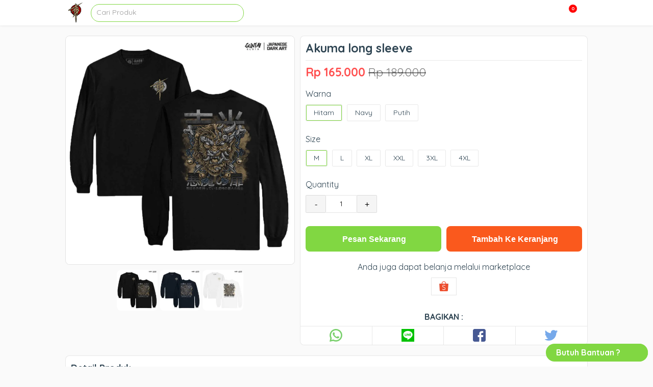

--- FILE ---
content_type: text/html; charset=UTF-8
request_url: https://guntaicloth.com/product/akuma-long-sleeve/
body_size: 35607
content:
<!doctype html>
<html lang="en-US">
	<head>
		<meta charset="UTF-8">
		<title>  Akuma long sleeve : handmade tshirt</title>

		<link href="//www.google-analytics.com" rel="dns-prefetch">
							<link href="https://guntaicloth.com/wp-content/uploads/2023/10/cropped-LOGO-GUNTAII.png" rel="shortcut icon">
		
		<meta http-equiv="X-UA-Compatible" content="IE=edge,chrome=1">
		<meta name="viewport" content="width=device-width, initial-scale=1.0">

		<meta name='robots' content='max-image-preview:large' />
<style id='wp-img-auto-sizes-contain-inline-css' type='text/css'>
img:is([sizes=auto i],[sizes^="auto," i]){contain-intrinsic-size:3000px 1500px}
/*# sourceURL=wp-img-auto-sizes-contain-inline-css */
</style>

<link rel='stylesheet' id='wp-block-library-css' href='https://guntaicloth.com/wp-includes/css/dist/block-library/style.min.css?ver=6.9' type='text/css' media='all' />
<style id='classic-theme-styles-inline-css' type='text/css'>
/*! This file is auto-generated */
.wp-block-button__link{color:#fff;background-color:#32373c;border-radius:9999px;box-shadow:none;text-decoration:none;padding:calc(.667em + 2px) calc(1.333em + 2px);font-size:1.125em}.wp-block-file__button{background:#32373c;color:#fff;text-decoration:none}
/*# sourceURL=/wp-includes/css/classic-themes.min.css */
</style>
<style id='global-styles-inline-css' type='text/css'>
:root{--wp--preset--aspect-ratio--square: 1;--wp--preset--aspect-ratio--4-3: 4/3;--wp--preset--aspect-ratio--3-4: 3/4;--wp--preset--aspect-ratio--3-2: 3/2;--wp--preset--aspect-ratio--2-3: 2/3;--wp--preset--aspect-ratio--16-9: 16/9;--wp--preset--aspect-ratio--9-16: 9/16;--wp--preset--color--black: #000000;--wp--preset--color--cyan-bluish-gray: #abb8c3;--wp--preset--color--white: #ffffff;--wp--preset--color--pale-pink: #f78da7;--wp--preset--color--vivid-red: #cf2e2e;--wp--preset--color--luminous-vivid-orange: #ff6900;--wp--preset--color--luminous-vivid-amber: #fcb900;--wp--preset--color--light-green-cyan: #7bdcb5;--wp--preset--color--vivid-green-cyan: #00d084;--wp--preset--color--pale-cyan-blue: #8ed1fc;--wp--preset--color--vivid-cyan-blue: #0693e3;--wp--preset--color--vivid-purple: #9b51e0;--wp--preset--gradient--vivid-cyan-blue-to-vivid-purple: linear-gradient(135deg,rgb(6,147,227) 0%,rgb(155,81,224) 100%);--wp--preset--gradient--light-green-cyan-to-vivid-green-cyan: linear-gradient(135deg,rgb(122,220,180) 0%,rgb(0,208,130) 100%);--wp--preset--gradient--luminous-vivid-amber-to-luminous-vivid-orange: linear-gradient(135deg,rgb(252,185,0) 0%,rgb(255,105,0) 100%);--wp--preset--gradient--luminous-vivid-orange-to-vivid-red: linear-gradient(135deg,rgb(255,105,0) 0%,rgb(207,46,46) 100%);--wp--preset--gradient--very-light-gray-to-cyan-bluish-gray: linear-gradient(135deg,rgb(238,238,238) 0%,rgb(169,184,195) 100%);--wp--preset--gradient--cool-to-warm-spectrum: linear-gradient(135deg,rgb(74,234,220) 0%,rgb(151,120,209) 20%,rgb(207,42,186) 40%,rgb(238,44,130) 60%,rgb(251,105,98) 80%,rgb(254,248,76) 100%);--wp--preset--gradient--blush-light-purple: linear-gradient(135deg,rgb(255,206,236) 0%,rgb(152,150,240) 100%);--wp--preset--gradient--blush-bordeaux: linear-gradient(135deg,rgb(254,205,165) 0%,rgb(254,45,45) 50%,rgb(107,0,62) 100%);--wp--preset--gradient--luminous-dusk: linear-gradient(135deg,rgb(255,203,112) 0%,rgb(199,81,192) 50%,rgb(65,88,208) 100%);--wp--preset--gradient--pale-ocean: linear-gradient(135deg,rgb(255,245,203) 0%,rgb(182,227,212) 50%,rgb(51,167,181) 100%);--wp--preset--gradient--electric-grass: linear-gradient(135deg,rgb(202,248,128) 0%,rgb(113,206,126) 100%);--wp--preset--gradient--midnight: linear-gradient(135deg,rgb(2,3,129) 0%,rgb(40,116,252) 100%);--wp--preset--font-size--small: 13px;--wp--preset--font-size--medium: 20px;--wp--preset--font-size--large: 36px;--wp--preset--font-size--x-large: 42px;--wp--preset--spacing--20: 0.44rem;--wp--preset--spacing--30: 0.67rem;--wp--preset--spacing--40: 1rem;--wp--preset--spacing--50: 1.5rem;--wp--preset--spacing--60: 2.25rem;--wp--preset--spacing--70: 3.38rem;--wp--preset--spacing--80: 5.06rem;--wp--preset--shadow--natural: 6px 6px 9px rgba(0, 0, 0, 0.2);--wp--preset--shadow--deep: 12px 12px 50px rgba(0, 0, 0, 0.4);--wp--preset--shadow--sharp: 6px 6px 0px rgba(0, 0, 0, 0.2);--wp--preset--shadow--outlined: 6px 6px 0px -3px rgb(255, 255, 255), 6px 6px rgb(0, 0, 0);--wp--preset--shadow--crisp: 6px 6px 0px rgb(0, 0, 0);}:where(.is-layout-flex){gap: 0.5em;}:where(.is-layout-grid){gap: 0.5em;}body .is-layout-flex{display: flex;}.is-layout-flex{flex-wrap: wrap;align-items: center;}.is-layout-flex > :is(*, div){margin: 0;}body .is-layout-grid{display: grid;}.is-layout-grid > :is(*, div){margin: 0;}:where(.wp-block-columns.is-layout-flex){gap: 2em;}:where(.wp-block-columns.is-layout-grid){gap: 2em;}:where(.wp-block-post-template.is-layout-flex){gap: 1.25em;}:where(.wp-block-post-template.is-layout-grid){gap: 1.25em;}.has-black-color{color: var(--wp--preset--color--black) !important;}.has-cyan-bluish-gray-color{color: var(--wp--preset--color--cyan-bluish-gray) !important;}.has-white-color{color: var(--wp--preset--color--white) !important;}.has-pale-pink-color{color: var(--wp--preset--color--pale-pink) !important;}.has-vivid-red-color{color: var(--wp--preset--color--vivid-red) !important;}.has-luminous-vivid-orange-color{color: var(--wp--preset--color--luminous-vivid-orange) !important;}.has-luminous-vivid-amber-color{color: var(--wp--preset--color--luminous-vivid-amber) !important;}.has-light-green-cyan-color{color: var(--wp--preset--color--light-green-cyan) !important;}.has-vivid-green-cyan-color{color: var(--wp--preset--color--vivid-green-cyan) !important;}.has-pale-cyan-blue-color{color: var(--wp--preset--color--pale-cyan-blue) !important;}.has-vivid-cyan-blue-color{color: var(--wp--preset--color--vivid-cyan-blue) !important;}.has-vivid-purple-color{color: var(--wp--preset--color--vivid-purple) !important;}.has-black-background-color{background-color: var(--wp--preset--color--black) !important;}.has-cyan-bluish-gray-background-color{background-color: var(--wp--preset--color--cyan-bluish-gray) !important;}.has-white-background-color{background-color: var(--wp--preset--color--white) !important;}.has-pale-pink-background-color{background-color: var(--wp--preset--color--pale-pink) !important;}.has-vivid-red-background-color{background-color: var(--wp--preset--color--vivid-red) !important;}.has-luminous-vivid-orange-background-color{background-color: var(--wp--preset--color--luminous-vivid-orange) !important;}.has-luminous-vivid-amber-background-color{background-color: var(--wp--preset--color--luminous-vivid-amber) !important;}.has-light-green-cyan-background-color{background-color: var(--wp--preset--color--light-green-cyan) !important;}.has-vivid-green-cyan-background-color{background-color: var(--wp--preset--color--vivid-green-cyan) !important;}.has-pale-cyan-blue-background-color{background-color: var(--wp--preset--color--pale-cyan-blue) !important;}.has-vivid-cyan-blue-background-color{background-color: var(--wp--preset--color--vivid-cyan-blue) !important;}.has-vivid-purple-background-color{background-color: var(--wp--preset--color--vivid-purple) !important;}.has-black-border-color{border-color: var(--wp--preset--color--black) !important;}.has-cyan-bluish-gray-border-color{border-color: var(--wp--preset--color--cyan-bluish-gray) !important;}.has-white-border-color{border-color: var(--wp--preset--color--white) !important;}.has-pale-pink-border-color{border-color: var(--wp--preset--color--pale-pink) !important;}.has-vivid-red-border-color{border-color: var(--wp--preset--color--vivid-red) !important;}.has-luminous-vivid-orange-border-color{border-color: var(--wp--preset--color--luminous-vivid-orange) !important;}.has-luminous-vivid-amber-border-color{border-color: var(--wp--preset--color--luminous-vivid-amber) !important;}.has-light-green-cyan-border-color{border-color: var(--wp--preset--color--light-green-cyan) !important;}.has-vivid-green-cyan-border-color{border-color: var(--wp--preset--color--vivid-green-cyan) !important;}.has-pale-cyan-blue-border-color{border-color: var(--wp--preset--color--pale-cyan-blue) !important;}.has-vivid-cyan-blue-border-color{border-color: var(--wp--preset--color--vivid-cyan-blue) !important;}.has-vivid-purple-border-color{border-color: var(--wp--preset--color--vivid-purple) !important;}.has-vivid-cyan-blue-to-vivid-purple-gradient-background{background: var(--wp--preset--gradient--vivid-cyan-blue-to-vivid-purple) !important;}.has-light-green-cyan-to-vivid-green-cyan-gradient-background{background: var(--wp--preset--gradient--light-green-cyan-to-vivid-green-cyan) !important;}.has-luminous-vivid-amber-to-luminous-vivid-orange-gradient-background{background: var(--wp--preset--gradient--luminous-vivid-amber-to-luminous-vivid-orange) !important;}.has-luminous-vivid-orange-to-vivid-red-gradient-background{background: var(--wp--preset--gradient--luminous-vivid-orange-to-vivid-red) !important;}.has-very-light-gray-to-cyan-bluish-gray-gradient-background{background: var(--wp--preset--gradient--very-light-gray-to-cyan-bluish-gray) !important;}.has-cool-to-warm-spectrum-gradient-background{background: var(--wp--preset--gradient--cool-to-warm-spectrum) !important;}.has-blush-light-purple-gradient-background{background: var(--wp--preset--gradient--blush-light-purple) !important;}.has-blush-bordeaux-gradient-background{background: var(--wp--preset--gradient--blush-bordeaux) !important;}.has-luminous-dusk-gradient-background{background: var(--wp--preset--gradient--luminous-dusk) !important;}.has-pale-ocean-gradient-background{background: var(--wp--preset--gradient--pale-ocean) !important;}.has-electric-grass-gradient-background{background: var(--wp--preset--gradient--electric-grass) !important;}.has-midnight-gradient-background{background: var(--wp--preset--gradient--midnight) !important;}.has-small-font-size{font-size: var(--wp--preset--font-size--small) !important;}.has-medium-font-size{font-size: var(--wp--preset--font-size--medium) !important;}.has-large-font-size{font-size: var(--wp--preset--font-size--large) !important;}.has-x-large-font-size{font-size: var(--wp--preset--font-size--x-large) !important;}
:where(.wp-block-post-template.is-layout-flex){gap: 1.25em;}:where(.wp-block-post-template.is-layout-grid){gap: 1.25em;}
:where(.wp-block-term-template.is-layout-flex){gap: 1.25em;}:where(.wp-block-term-template.is-layout-grid){gap: 1.25em;}
:where(.wp-block-columns.is-layout-flex){gap: 2em;}:where(.wp-block-columns.is-layout-grid){gap: 2em;}
:root :where(.wp-block-pullquote){font-size: 1.5em;line-height: 1.6;}
/*# sourceURL=global-styles-inline-css */
</style>
<!-- Analytics by WP Statistics - https://wp-statistics.com -->
<style type="text/css">*,:after,:before{-moz-box-sizing:border-box;box-sizing:border-box;-webkit-font-smoothing:antialiased;font-smoothing:antialiased;text-rendering:optimizeLegibility}::-webkit-input-placeholder{color:#999}:-moz-placeholder{color:#999}::-moz-placeholder{color:#999}:-ms-input-placeholder{color:#999}html{overflow-x:hidden;padding:0;vertical-align:baseline;letter-spacing:0;word-spacing:0;border:none;width:100%;margin:0}body{position:relative;font-family:Quicksand,sans-serif;color:#2d4351;line-height:21px;font-size:14px;padding:0;word-wrap:break-word;margin:0}.clear:after,.clear:before{content:' ';display:table}.clear:after{clear:both}img{max-width:100%;vertical-align:bottom}a{color:#61ddbb;text-decoration:none}a:hover{color:#61ddbb;text-decoration:underline}a:focus{outline:0}a:active,a:hover{outline:0}input[type=email],input[type=number],input[type=password],input[type=search],input[type=tel],input[type=text],input[type=url]{border:1px solid rgba(0,0,0,.2);border-radius:2px;font-size:14px;padding:0 10px;height:35px;line-height:35px;font-family:inherit;color:#2d4351}input[type=number]::-webkit-inner-spin-button,input[type=number]::-webkit-outer-spin-button{-webkit-appearance:none;margin:0}input:focus{outline:0;border:1px solid #04a4cc}textarea{border:1px solid rgba(0,0,0,.2);border-radius:2px;font-size:14px;padding:0 10px;height:35px;line-height:35px;font-family:inherit;color:#2d4351}select{-webkit-appearance:none;-moz-appearance:none;appearance:none;border:1px solid rgba(0,0,0,.2);border-radius:2px;font-size:14px;padding:0 10px;height:35px;line-height:35px;font-family:inherit;color:#2d4351;outline:0}.button,button,input[type=submit]{border:1px solid rgba(0,0,0,.2);padding:0 10px;border-radius:2px;outline:0;height:35px;line-height:35px;cursor:pointer}.color-scheme-text{color:#61ddbb}.color-scheme-background{background:#61ddbb}.color-scheme-border{border-color:#61ddbb}.color-scheme-background-hover{background:#fff;color:rgba(0,0,0,.6)}.color-scheme-background-hover:hover{background:#61ddbb;color:#fff}.wrapper{max-width:1024px;width:95%;margin:0 auto;position:relative;height:auto}header{position:relative;width:100%;height:50px}.header{height:50px;background:#fff;position:fixed;width:100%;top:0;left:0;z-index:9998;box-shadow:0 0 5px rgba(0,0,0,.1)}.logo{height:50px;float:left}.logo img{height:40px;margin-top:5px}.header .searchbox{width:300px;height:50px;float:left;margin-left:10px}.header .searchbox form{margin-top:7.5px;width:100%;border-style:solid;border-width:1px;height:35px;border-radius:25px;position:relative}.header .searchbox form input{height:31px;width:100%;border-radius:25px;background:0 0!important;border:none!important;padding:0 10px;line-height:32px;font-size:14px}.header .searchbox form button{height:24px;position:absolute;top:0;right:0;background:0 0;border:none}.header .searchbox form button i{font-size:17px;line-height:24px}.nav{float:right;height:50px;overflow:visible;position:relative}.nav i{position:relative;cursor:pointer;z-index:999;font-size:20px;line-height:50px}.menu-wrapper{position:fixed;top:50px;height:calc(100% - 50px);width:100%;left:0;background:rgba(0,0,0,.8);display:none;visibility:hidden;opacity:0;overflow:auto}.menu-wrapper ul.menu-list{list-style-type:none;padding:0;margin:0 auto;height:auto;position:relative}.menu-wrapper ul.menu-list li{height:50px;padding:0 10px;position:relative;z-index:1;display:block;width:100%;border-bottom:1px solid rgba(0,0,0,.09);margin-left:0;background:#fff;height:auto}.menu-wrapper ul.menu-list li.menu-item-has-children{padding-right:0}.menu-wrapper ul.menu-list li.menu-item-has-children:after{position:absolute;content:'';width:6px;height:6px;right:10px;top:20px;border:1px solid rgba(0,0,0,.4);border-width:0 0 2px 2px;transform:rotate(-45deg)}.menu-wrapper ul.menu-list li a{font-weight:700;text-transform:uppercase;display:block;text-decoration:none;line-height:50px;font-size:14px;letter-spacing:1px}.menu-wrapper ul.menu-list li ul.sub-menu{right:0;margin:0;padding:0;width:200px;box-shadow:0 2px 6px rgba(0,0,0,.12);background:#fff;position:relative;top:0;width:100%;opacity:0;display:none;visibility:hidden}.menu-wrapper ul.menu-list li ul.sub-menu li{float:none;margin:0;padding:0 20px;display:block;height:50px;border-bottom:1px solid rgba(0,0,0,.1);overflow:hidden;background:#fff}.menu-wrapper ul.menu-list li ul.sub-menu li a{display:block;font-size:14px;line-height:50px;text-transform:none;font-weight:400;color:#2d4351}.basket{width:40px;text-align:center;float:right;height:50px;overflow:visible;position:relative;margin-right:20px}.basket i{font-size:20px;line-height:50px;cursor:pointer}.basket .counter-basket-item{position:absolute;color:#fff;font-size:9px;top:8px;right:0;width:18px;height:18px;text-align:center;font-weight:700;line-height:15px;border-radius:100%;border:1px solid #fff;background:red}.tns-outer{padding:0!important;position:relative}.tns-outer [hidden]{display:none!important}.tns-outer [aria-controls],.tns-outer [data-action]{cursor:pointer}.tns-slider{-webkit-transition:all 0s;-moz-transition:all 0s;transition:all 0s}.tns-slider>.tns-item{-webkit-box-sizing:border-box;-moz-box-sizing:border-box;box-sizing:border-box}.tns-horizontal.tns-subpixel{white-space:nowrap}.tns-horizontal.tns-subpixel>.tns-item{display:inline-block;vertical-align:top;white-space:normal}.tns-horizontal.tns-no-subpixel:after{content:'';display:table;clear:both}.tns-horizontal.tns-no-subpixel>.tns-item{float:left}.tns-horizontal.tns-carousel.tns-no-subpixel>.tns-item{margin-right:-100%}.tns-no-calc{position:relative;left:0}.tns-gallery{position:relative;left:0;min-height:1px}.tns-gallery>.tns-item{position:absolute;left:-100%;-webkit-transition:transform 0s,opacity 0s;-moz-transition:transform 0s,opacity 0s;transition:transform 0s,opacity 0s}.tns-gallery>.tns-slide-active{position:relative;left:auto!important}.tns-gallery>.tns-moving{-webkit-transition:all .25s;-moz-transition:all .25s;transition:all .25s}.tns-autowidth{display:inline-block}.tns-lazy-img{-webkit-transition:opacity .6s;-moz-transition:opacity .6s;transition:opacity .6s;opacity:.6}.tns-lazy-img.tns-complete{opacity:1}.tns-ah{-webkit-transition:height 0s;-moz-transition:height 0s;transition:height 0s}.tns-ovh{overflow:hidden}.tns-visually-hidden{position:absolute;left:-10000em}.tns-transparent{opacity:0;visibility:hidden}.tns-fadeIn{opacity:1;z-index:0}.tns-fadeOut,.tns-normal{opacity:0;z-index:-1}.tns-vpfix{white-space:nowrap}.tns-vpfix>div,.tns-vpfix>li{display:inline-block}.tns-t-subp2{margin:0 auto;width:310px;position:relative;height:10px;overflow:hidden}.tns-t-ct{width:2333.3333333%;width:-webkit-calc(100% * 70 / 3);width:-moz-calc(100% * 70 / 3);width:calc(100% * 70 / 3);position:absolute;right:0}.tns-t-ct:after{content:'';display:table;clear:both}.tns-t-ct>div{width:1.4285714%;width:-webkit-calc(100% / 70);width:-moz-calc(100% / 70);width:calc(100% / 70);height:10px;float:left}.tns-outer button[data-action=stop]{display:none}.tns-outer button[data-action=start]{position:absolute;background:rgba(0,0,0,.3);z-index:1;left:calc(50% - 45px);top:calc(50% - 30px);font-size:50px;height:60px;line-height:60px;width:90px;border-radius:10px;color:rgba(0,0,0,.7)}.tns-nav{position:absolute;bottom:10px;right:calc(50% - 150px);z-index:1;text-align:center;width:300px}.tns-nav button{width:15px;height:15px;border-radius:25px;margin:0 2px;background:0 0;padding:0;border:none;background:#ccc}.tns-nav button.tns-nav-active{background:#61ddbb;width:30px}.slider{margin-top:20px;width:100%;height:400px;overflow:hidden;position:relative}.slider .slide{height:400px;border-radius:8px}.slider .slide img{height:100%;width:100%;border-radius:8px}.index{position:relative}.not-found{text-align:center;padding:100px 0}.indexcat{position:relative;margin:10px 0}.labelbox{margin-top:20px;height:40px;position:relative}.labelbox .newest{height:17px;border-bottom:1px solid rgba(0,0,0,.1);text-align:center}.labelbox .newest h3{padding:5px 20px;font-size:18px;line-height:20px;border-radius:10px;margin:0;display:inline-block;border:1px solid rgba(0,0,0,.1);background:#fff}.labelbox .category{border-bottom:1px solid rgba(0,0,0,.1);padding:5px 0}.labelbox .category h3{padding:0;margin:0;font-size:18px;line-height:20px;display:inline-block}.labelbox .category .view-all{position:absolute;width:auto;top:5px;right:0}.labelbox .category .view-all a{font-weight:700}.labelbox .archive{border-bottom:1px solid rgba(0,0,0,.1)}.labelbox .archive h3{padding:0;margin:0;line-height:40px;text-transform:uppercase}.labelbox .archive .filtered{position:absolute;top:5px;right:0;height:30px;width:150px}.labelbox .archive .filtered select{line-height:30px;height:30px;width:150px;position:relative}.labelbox .archive .filtered:before{content:url('data:image/svg+xml;charset=UTF-8, <svg width="15px" height="15px" enable-background="new 0 0 459 459" version="1.1" viewBox="0 0 459 459" xml:space="preserve" xmlns="http://www.w3.org/2000/svg"><path d="M178.5,382.5h102v-51h-102V382.5z M0,76.5v51h459v-51H0z M76.5,255h306v-51h-306V255z"/></svg>');position:absolute;z-index:1;top:9px;right:15px}.labelbox .next{text-align:center}.labelbox .next a.button{text-decoration:none;height:40px;display:inline-block;border:none;line-height:40px;background-position:center center;background-repeat:no-repeat;background-size:cover;padding:0 20px;color:#fff;font-weight:700;font-size:16px;width:100%;max-width:500px}.labelbox .next a.button:hover{box-shadow:inset 0 .5px 1px rgba(0,0,0,.5);text-decoration:none}.indexcatbox{position:relative}.indexcatbox .arrow{width:28px;height:28px;border-radius:5px;background:rgba(0,0,0,.5);position:absolute;top:50%;margin-top:-14px;box-shadow:0 2px 10px rgba(0,0,0,.1);z-index:1;text-align:center}.indexcatbox .arrow svg{line-height:28px;margin-top:8px;color:#fff;cursor:pointer}.indexcatbox .arrow-left{left:0;display:none}.indexcatbox .arrow-right{right:0;display:none}.boxcontainer{margin-top:20px;position:relative;width:100%;display:flex;flex-wrap:wrap;flex-direction:row;overflow-x:scroll;-ms-overflow-style:none}.boxcontainer::-webkit-scrollbar{display:none}.boxcatcontainer{margin-top:20px;position:relative;height:300px;white-space:nowrap;display:flex;flex-wrap:nowrap;overflow-x:scroll;-ms-overflow-style:none}.boxcatcontainer::-webkit-scrollbar{display:none}.productbox{min-width:20%;max-width:20%;height:auto;border-radius:8px;flex:1;border:5px solid transparent}.productbox .content{box-shadow:0 1px 6px 0 rgba(0,0,0,.1);position:relative;border-radius:8px}.productbox .content .thumb{width:100%;height:200px;background:rgba(0,0,0,.07);border-radius:8px 8px 0 0;text-align:center;overflow:hidden;position:relative}.productbox .content .thumb img{min-height:100%;height:auto;width:auto;min-width:100%;border-radius:8px 8px 0 0;position:relative}.productbox .content .thumb .ribbon{direction:ltr;display:block;width:80px;height:80px;overflow:hidden;position:absolute;z-index:1;top:7px;left:7px;transform:rotate(-90deg) scale(1.2);cursor:pointer}.productbox .content .thumb .ribbon .text{text-transform:uppercase;display:block;font-size:55%;font-weight:600;color:#fff;letter-spacing:2px;text-align:center;-webkit-transform:rotate(45deg);-moz-transform:rotate(45deg);-ms-transform:rotate(45deg);-o-transform:rotate(45deg);position:relative;padding:2px 0;left:-5px;top:15px;width:120px;color:#fff;-webkit-box-shadow:0 0 3px rgba(0,0,0,.3);-moz-box-shadow:0 0 3px rgba(0,0,0,.3);box-shadow:0 0 3px rgba(0,0,0,.3)}.productbox .content .thumb img.lazy{opacity:0}.productbox .content .thumb img.lazy.loaded{opacity:1}.productbox .content .title{padding:5px 5px 2px}.productbox .content .title h3{font-size:14px;line-height:15px;font-weight:700;height:30px;margin:0;color:#444;text-decoration:none;-webkit-line-clamp:2;-webkit-box-orient:vertical;overflow:hidden;text-overflow:ellipsis;display:-webkit-box}.productbox a:hover{text-decoration:none}.productbox:hover .content{-webkit-box-shadow:2px 5px 10px 1px rgba(0,0,0,.1);-moz-box-shadow:2px 5px 10px 1px rgba(0,0,0,.1);box-shadow:2px 5px 10px 1px rgba(0,0,0,.1);text-decoration:none}.productbox .content .pricing{display:block;text-align:center;height:40px;line-height:16px;font-size:16px}.productbox .content .pricing .price{color:#ff5722;font-weight:700;display:block}.productbox .content .pricing .price_slik{color:#c1c1c1;display:block;font-size:12px}.postbox{border:1px solid rgba(0,0,0,.08);width:calc(50% - 20px);float:left;margin:0 10px 20px;height:265px;border-radius:3px}.postbox .thumb{width:100%;height:200px;background:rgba(0,0,0,.07);border-radius:8px;text-align:center;overflow:hidden;vertical-align:middle}.postbox .thumb img{height:auto;width:100%;border-radius:8px;position:relative;top:50%;transform:translateY(-50%)}.postbox .thumb img.lazy{opacity:0}.postbox .thumb img.lazy.loaded{opacity:1}.postbox .title{padding:5px 10px;border-bottom:none!important}.postbox .title h3{font-size:20px;line-height:23px;font-weight:700;height:46px;margin:0;color:#444;text-decoration:none;-webkit-line-clamp:2;-webkit-box-orient:vertical;overflow:hidden;text-overflow:ellipsis;display:-webkit-box}.postbox a:hover{text-decoration:none}.postbox:hover{-webkit-box-shadow:2px 5px 10px 1px rgba(0,0,0,.1);-moz-box-shadow:2px 5px 10px 1px rgba(0,0,0,.1);box-shadow:2px 5px 10px 1px rgba(0,0,0,.1);text-decoration:none;position:relative}.navigation{margin-bottom:30px;text-align:center}.navigation a,.navigation span{width:35px;height:35px;line-height:35px;margin:0 4px;font-size:16px;color:#888;-webkit-border-radius:4px;-moz-border-radius:4px;border-radius:4px;display:inline-block;border:1px solid rgba(0,0,0,.1)}.navigation a.prevnextlink{width:150px}.navigation span.current{color:#fff}.navigation a:hover{background:rgba(0,0,0,.2);color:#fff;text-decoration:none}.singular{margin-top:20px}.post{border:1px solid rgba(0,0,0,.1);width:calc(100% - 320px);float:left;background:#fff}.post .title{border-bottom:1px solid rgba(0,0,0,.1)}.post .title h1{margin:0;padding:10px;line-height:35px;font-size:30px}.page{border:1px solid rgba(0,0,0,.1);width:100%;float:left;background:#fff}.page .title{border-bottom:1px solid rgba(0,0,0,.1)}.page .title h1{margin:0;padding:10px;line-height:35px;font-size:30px}.sidebar{border:1px solid rgba(0,0,0,.1);width:300px;float:right;background:#fff}.sidebar .widget{padding:10px}.product{position:relative}.product .boxtop{position:relative}.product .boxdetail{margin-top:20px;float:none;position:relative;display:block;background:#fff;border:1px solid rgba(0,0,0,.09);border-radius:8px}.product .boxdetail h2{font-weight:700}.product .boxtop .left{float:left;width:450px;position:relative;border-radius:8px}.product .boxtop .right{float:right;width:calc(100% - 460px);border:1px solid rgba(0,0,0,.09);background:#fff;height:auto;position:relative;border-radius:8px}.photo{width:100%;height:auto;position:relative}.photo .photobig{border:1px solid rgba(0,0,0,.09);width:100%;height:450px;text-align:center;border-radius:8px;position:relative}.photo .photobig img{margin:0 auto;width:auto;height:auto;min-width:100%;min-height:100%;flex:1;background-repeat:no-repeat;background-position:center;background-size:cover;border-radius:8px}.photo .photobig .ribbon{direction:ltr;display:block;width:85px;height:88px;overflow:hidden;position:absolute;z-index:5;top:6px;left:10px;transform:rotate(-90deg) scale(1.2);cursor:pointer}.photo .photobig .ribbon .text{text-transform:uppercase;display:block;font-size:55%;font-weight:600;color:#fff;letter-spacing:2px;text-align:center;-webkit-transform:rotate(45deg);-moz-transform:rotate(45deg);-ms-transform:rotate(45deg);-o-transform:rotate(45deg);position:relative;padding:7px 0;left:-6px;top:9px;width:120px;color:#fff;-webkit-box-shadow:0 0 3px rgba(0,0,0,.3);-moz-box-shadow:0 0 3px rgba(0,0,0,.3);box-shadow:0 0 3px rgba(0,0,0,.3)}.photo .photosmall{margin-top:10px;position:relative;text-align:center}.photo .photosmall .photosmallbox{display:inline-block;vertical-align:top;width:80px;height:80px;cursor:pointer;border-radius:8px}.photo .photosmall .photosmallbox .img{width:100%;height:100%;background-position:center;background-repeat:no-repeat;background-size:contain;border-radius:8px}.contentbox{position:relative;width:100%;height:auto;padding:10px}.contentbox .outstock{background:#fff6bf;width:calc(100% + 20px);margin-left:-10px;margin-top:-10px;text-align:center;color:#606060;font-weight:700;padding:10px 0;margin-bottom:10px;position:relative}.contentbox h1{font-size:23px;font-weight:700;border-bottom:1px solid rgba(0,0,0,.09);margin:0;padding-bottom:10px;line-height:27px;color:#2d4351}.contentbox h2{font-size:18px;font-weight:400;border-bottom:1px solid rgba(0,0,0,.09);margin:0;padding-bottom:10px;line-height:27px;color:#2d4351}.shareButton{margin-top:50px;position:relative;text-align:center}.shareButton .labele{height:35px;line-height:35px;text-align:center;font-size:16px;font-weight:700;position:absolute;left:0;width:100%;top:-35px}.shareButton a{background:#fff;display:inline-block;text-align:center;text-decoration:none;width:25%;text-align:center;float:left;border-top:1px solid rgba(0,0,0,.09);border-right:1px solid rgba(0,0,0,.09);padding-top:5px}.shareButton a:nth-child(2){border-radius:0 0 0 8px}.shareButton a:last-child{border-right:none;border-radius:0 0 8px 0}.shareButton a:hover{background:rgba(0,0,0,.1);border-top:1px solid rgba(0,0,0,.01);border-right:1px solid rgba(0,0,0,.01)}.textbox{font-size:16px}.textbox h1,h1{border:none}.textbox blockquote{font-style:italic}.textbox iframe{max-width:100%!important}.comments{padding:10px}.comments h2{border-bottom:1px solid rgba(0,0,0,.1);font-size:18px}.comments ul{list-style-type:none;padding:0}.comments ul li{position:relative;margin-bottom:30px}.comments ul li ul.children{margin-top:20px;margin-left:60px}.comments ul li .comment-body{border-bottom:1px solid rgba(0,0,0,.1);position:relative;padding-left:60px}.comments ul li .comment-body .comment-author{height:50px;width:50px;position:absolute;top:0;left:0}.comments ul li .comment-body .author-name{font-weight:700}.comments ul li .comment-body .comment-text p{margin:0}.comments .comment-respond{position:relative}.comments .comment-respond h3{margin:0}.comments .comment-respond .comment-form{position:relative}.comments .comment-respond .comment-form .comment-form-comment{position:relative;width:100%}.comments .comment-respond .comment-form .comment-form-comment label{display:none}.comments .comment-respond .comment-form textarea{width:100%;height:100px}.comments .comment-respond .comment-form .comment-form-url{display:none}.comments .comment-respond .comment-form p{width:50%}.comments .comment-respond .comment-form input[type=text],input[type=email]{width:100%}.featurebox{height:auto;position:relative;margin-top:20px;margin-bottom:20px}.featurebox .feature-wrap{background:#fff;position:relative;border:1px solid rgba(0,0,0,.2);border-radius:10px;padding:20px}.featurebox .feature-wrap .feature{display:inline-block;float:left;text-align:center}.featurebox .feature-wrap .feature .icon{width:40px;height:40px;margin:0 auto;text-align:center;line-height:40px;border-radius:100%;font-size:18px;color:#fff}.featurebox .feature-wrap .feature .heading{margin-top:20px;font-size:19px;font-weight:700;color:rgba(0,0,0,9)}.featurebox .feature-wrap .feature .description{font-size:14px;width:200px;margin:20px auto 0}.featurebox .feature-wrap .featureleft,.featurebox .feature-wrap .featureright{width:30%}.featurebox .feature-wrap .featurecenter{width:40%}.socialbox{margin-top:30px;height:50px;background:#fff;border-top:1px solid rgba(0,0,0,.09)}.socialbox .socials{height:50px;line-height:50px}.socialbox .socials span{display:inline-block;margin-right:10px}.socialbox .socials a.social{display:inline-block;height:35px;width:35px;vertical-align:middle;margin-right:15px;font-size:16px;color:#fff;background:#000;border-radius:100%;line-height:35px;text-align:center;margin-top:-2px}.widgetbox{height:auto;position:relative;padding-bottom:20px;border-top:1px solid rgba(0,0,0,.09);background:#fff}.widgetbox .widget{display:inline-block;float:left}.widgetbox .widgetleft,.widgetbox .widgetright{width:30%}.widgetbox .widgetcenter{width:40%}.widgetbox .widget h3{color:rgba(0,0,0,1);text-align:center;font-size:20px;font-weight:700}.widget_waorder_about{position:relative}.widget_waorder_about h3{color:rgba(0,0,0,1);text-align:center;font-size:20px;font-weight:700}.widget_waorder_about .widget-content{text-align:center}.widget_waorder_payment{position:relative}.widget_waorder_payment h3{color:rgba(0,0,0,1);text-align:center;font-size:20px;font-weight:700}.widget_waorder_payment .widget-content{text-align:center}.widget_waorder_payment .widget-content ul{position:relative;margin:0!important;padding:0}.widget_waorder_payment .widget-content ul li{display:inline-block;height:36px;width:72px;border:1px solid rgba(0,0,0,.06);margin:3px 2px;background-color:#fff;border-radius:2px;background-position:center center;background-size:70% auto;background-repeat:no-repeat}.widget_waorder_shipping h3{color:rgba(0,0,0,1);text-align:center;font-size:20px;font-weight:700}.widget_waorder_shipping .widget-content{text-align:center}.widget_waorder_shipping .widget-content ul{position:relative;margin:0;padding:0}.widget_waorder_shipping .widget-content ul li{display:inline-block;height:36px;width:72px;border:1px solid rgba(0,0,0,.06);margin:3px 2px;background-color:#fff;border-radius:2px;background-position:center center;background-size:70% auto;background-repeat:no-repeat}.widget_waorder_contact h3{color:rgba(0,0,0,1);text-align:center;font-size:20px;font-weight:700}.widget_waorder_contact .widget-content{text-align:center}.widget_waorder_contact .widget-content .btn{margin-bottom:10px;position:relative}.widget_waorder_contact .widget-content .btn a{display:block;font-weight:600;border:1px solid rgba(0,0,0,.06);border-radius:100px;padding:5px 15px;text-align:center;margin-bottom:5px;text-decoration:none;cursor:pointer}.orderBox{position:relative}.orderBox.center{text-align:center}.orderBox .pricing{margin:10px 0;font-size:23px;line-height:25px}.orderBox .pricing .price{font-weight:700;color:#ff5050}.orderBox .pricing .price_slik{color:rgba(0,0,0,.5)}.orderBox .variable{padding:0;margin-top:20px}.orderBox .variable p{font-size:16px;margin:0 0 10px 0;font-weight:400}.orderBox .variable .variable-option{display:inline-block;padding:5px 15px;border:1px solid rgba(0,0,0,.09);font-size:14px;text-decoration:none;margin-right:5px;margin-bottom:5px;border-radius:2px;cursor:pointer;position:relative}.orderBox .variable .variable-option input{position:absolute;opacity:0;cursor:pointer;z-index:1}.orderBox .variable .variable-option .marked{position:absolute;width:100%;height:100%;top:0;left:0;background:0 0;opacity:0;border-width:1px;border-style:solid;border-radius:2px}.orderBox .variable .variable-option input:checked~.marked{opacity:1}.orderBox .variable .variable-qty{width:142px;display:inline-block}.orderBox .variable .variable-qty input{width:60px;text-align:center;border:1px solid rgba(0,0,0,.1);border-left:none;border-right:none;border-radius:0;margin:0;float:left;color:#000}.orderBox .variable .variable-qty button{background:rgba(0,0,0,.04);width:40px;border:1px solid rgba(0,0,0,.1);cursor:pointer;margin:0;float:left;font-size:16px}.orderBox .variable .variable-qty button:hover{background:rgba(0,0,0,.09)}.orderBox .variable .order-button{width:calc(50% - 5px);height:50px;border:none;color:#fff;font-size:16px;font-weight:700;border-radius:8px;float:left}.orderBox .variable .order-button i{margin-right:2px}.orderBox .variable .order-button:hover{box-shadow:inset 0 0 5px rgba(0,0,0,.08)}.orderBox .variable .order-button.outofstock{background:rgba(0,0,0,.2);cursor:no-drop}.orderBox .variable .add-to-cart-button{width:calc(50% - 5px);height:50px;border:none;color:#fff;font-size:16px;font-weight:700;border-radius:8px;float:right}.orderBox .variable .add-to-cart-button i{margin-right:2px}.orderBox .variable .add-to-cart-button:hover{box-shadow:inset 0 0 5px rgba(0,0,0,.08)}.orderBox .variable .add-to-cart-button.outofstock{background:rgba(0,0,0,.2);cursor:no-drop}.orderBox .variable .button-order-mp{margin-top:10px;text-align:center}.orderBox .variable .button-order-mp a{border:1px solid rgba(0,0,0,.1);width:50px;height:35px;padding:5px 0;text-align:center;display:inline-block}.orderBox .variable .button-order-mp a img{width:20px;height:20px}.orderBox .variable .button-order-mp a:hover{border:1px solid rgba(0,0,0,.3)}.formWaBox{font-size:14px;line-height:1.6;display:flex;position:fixed;z-index:99998;top:0;left:0;width:100%;height:100%;overflow-y:auto;padding:5px 0;visibility:hidden;opacity:0;background:rgba(0,0,0,.6)}.formWaBox.open{visibility:visible;opacity:1;transition:.2s}.formWa{display:block;margin:auto auto;width:calc(100% - 10px);box-shadow:0 20px 50px rgba(0,0,0,.2);max-width:500px;background:#fff;height:100%;border-radius:2px;padding-top:60px;position:relative}.formWa .formWaBody{width:100%;height:auto;max-height:100%;overflow:auto}.formWa .formWaBody .heading{position:absolute;top:0;left:0;width:100%;margin:0;height:60px;line-height:60px;border-bottom:1px solid rgba(0,0,0,.06);font-size:14px;background:#fff;font-weight:400;border-radius:2px 2px 0 0;padding:15px 20px}.formWa .formWaBody .heading svg{height:30px;width:30px;float:left}.formWa .formWaBody .heading i{font-size:35px;float:left;line-height:35px;margin-right:10px;margin-top:-2.5px}.formWa .formWaBody .heading h3{padding:0 5px;float:left;height:30px;line-height:30px;margin:0;color:#444;font-weight:400;font-size:18px;border:none}.formWa .formWaBody .heading .close{position:absolute;width:30px;height:30px;top:15px;right:20px;color:#aaa;text-align:center;padding:0;cursor:pointer;font-size:30px;line-height:20px;font-weight:300;transition:.2s}.formWa .formWaBody .items{position:relative;height:100%;height:auto;position:relative}.formWa .formWaBody .items .item{background:rgba(0,0,0,.02);border-bottom:1px solid rgba(0,0,0,.08)}.formWa .formWaBody .items .item .thumb{width:65px;height:90px;text-align:center;float:left;border-right:1px solid rgba(0,0,0,.08);padding:15px 10px}.formWa .formWaBody .items .item .thumb img{height:100%;width:auto}.formWa .formWaBody .items .item .detailbox{width:calc(100% - 65px);float:left;height:90px;display:flex;align-items:center;justify-content:center;flex-wrap:wrap;flex-direction:row}.formWa .formWaBody .items .item .detailbox .detail{max-width:100%;min-width:100%;text-align:left;flex:1}.formWa .formWaBody .items .item .detailbox .detail h3{margin:0;font-size:14px;line-height:20px;padding:0 20px 0 10px;font-weight:700;height:20px;white-space:nowrap;overflow:hidden;text-overflow:ellipsis}.formWa .formWaBody .items .item .detailbox .varian{width:100%;padding:0 20px 0 10px;flex:1;margin-top:-25px}.formWa .formWaBody .items .item .detailbox .detail table tr{position:relative}.formWa .formWaBody .items .item .detailbox .detail table tr td{line-height:13px;position:relative;font-size:13px}.formWa .formWaBody .items .item .detailbox .optione{max-width:100%;min-width:100%;text-align:left;flex:1;margin-top:-15px;padding:0 20px 0 10px;position:relative;height:30px}.formWa .formWaBody .items .item .detailbox .optione-price{width:45%;float:left;height:100%;font-weight:700;color:#ff5050;line-height:25px}.formWa .formWaBody .items .item .detailbox .optione-qty{width:55%;float:right;height:100%;height:25px;position:relative}.formWa .formWaBody .items .item .detailbox .optione-qty .optione-qty-changer{width:87px;float:left}.formWa .formWaBody .items .item .detailbox .optione-qty .optione-qty-changer input{width:35px;text-align:center;border:1px solid rgba(0,0,0,.1);border-left:none;border-right:none;border-radius:0;margin:0;float:left;color:#000;height:25px;padding:0}.formWa .formWaBody .items .item .detailbox .optione-qty .optione-qty-changer button{background:rgba(0,0,0,.04);width:25px;height:25px;border:1px solid rgba(0,0,0,.1);cursor:pointer;margin:0;float:left;font-size:16px;line-height:20px;text-align:center;padding:0}.formWa .formWaBody .items .item .detailbox .optione-qty .optione-qty-changer button:hover{background:rgba(0,0,0,.09)}.formWa .formWaBody .items .item .detailbox .optione-qty i{line-height:25px;font-size:20px;float:right;cursor:pointer}.formWa .formWaBody .items .item .detailbox .order-note{margin-top:-15px;min-width:100%;max-width:100%;padding:0 20px 0 10px;height:30px}.formWa .formWaBody .items .item .detailbox .order-note textarea{border-top:none;border-left:none;border-right:none;width:100%;overflow:hidden;line-height:15px;font-size:14px;height:30px}.formWa .formWaBody .subtotal{background:rgba(0,0,0,.02);height:auto;position:relative}.formWa .formWaBody .subtotal table{width:100%;background:#fff;border-color:#fff}.formWa .formWaBody .subtotal table tr td.labelo{line-height:16px;width:100px}.formWa .formWaBody .subtotal table tr td.valueo{line-height:16px;width:calc(100% - 100px)}.formWa .formWaBody .subtotal .subtotalrp{height:40px;width:160px;position:absolute;top:3px;right:20px;text-align:right;font-size:16px;font-weight:700;line-height:16px}.formWa .formWaBody .form{position:relative;padding:10px 20px}.formWa .formWaBody .form table{width:100%;margin-bottom:5px}.formWa .formWaBody .form .input{position:relative}.formWa .formWaBody .form .input input{width:100%;height:40px;line-height:40px;padding-left:25px}.formWa .formWaBody .form .input input[type=search]{width:100%;height:35px;line-height:35px;padding-left:10px}.formWa .formWaBody .form .input .ss-main{width:100%;height:40px;line-height:40px}.formWa .formWaBody .form .input select{width:100%;height:40px;line-height:40px;padding-left:30px}.formWa .formWaBody .form .input textarea{width:100%;height:60px;line-height:30px}.formWa .formWaBody .form .input svg{position:absolute;top:13px;left:5px}.formWa .formWaBody .form .input i{position:absolute;top:12px;left:7px;width:20px;height:20px;font-size:15px;color:rgba(0,0,0,.2)}.formWa .formWaBody .form .dropdown:after{content:'';display:inline-block;float:right;vertical-align:middle;color:#666;margin:0 5px;position:absolute;top:12px;right:7px;font-weight:700;border:solid #666;border-width:0 2px 2px 0;display:inline-block;padding:3px;transition:transform .2s,margin .2s;transform:rotate(45deg)}.formWa .formWaBody .form button[type=submit]{width:100%;color:#fff;font-weight:700;text-transform:uppercase;font-family:inherit;font-size:16px;line-height:45px;height:45px;letter-spacing:1px}.formWa .formWaBody .form button[type=submit] i{vertical-align:middle;font-size:25px}.formWa .formWaBody .form .loader{position:absolute;width:calc(100% - 40px);height:143px;bottom:18px;left:20px;background:rgba(0,0,0,.5);text-align:center;vertical-align:middle;line-height:143px;color:#fff;font-size:20px;border-radius:3px;z-index:1}.formWa .formWaBody .cart-empty{height:200px;display:none;align-items:center;justify-content:center;flex-wrap:wrap;flex-direction:row;padding-bottom:50px}.formWa .formWaBody .cart-empty .cart-empty-inner{flex:1;max-width:100%;min-width:100%;text-align:center}.formWa .formWaBody .cart-empty .cart-empty-inner p{font-size:16px}.formWa .formWaBody .cart-empty .cart-empty-inner p a{color:#fff;font-weight:700;padding:10px 20px;border-radius:5px}.formWa .formWaBody .cart-empty .cart-empty-inner p a:hover{text-decoration:none}.formWa .formWaBody .cart-add{height:auto;display:block;padding:10px 0}.formWa .formWaBody .cart-add .cart-add-inner{width:100%;text-align:center}.formWa .formWaBody .cart-add .cart-add-inner p{font-size:16px}.formWa .formWaBody .cart-add .cart-add-inner p a{color:#fff;font-weight:700;padding:10px 20px;border-radius:5px;display:inline-block;width:calc(50% - 10px);cursor:pointer}.formWa .formWaBody .cart-add .cart-add-inner p a.order-again-background{background:#fa591d radial-gradient(circle,transparent 1%,#fa591d 1%) center/15000%}.formWa .formWaBody .cart-add .cart-add-inner p a:hover{text-decoration:none}.helpbox{position:fixed;height:270px;width:300px;bottom:50px;right:10px;background:#fff;border-radius:8px;visibility:hidden;opacity:0;box-shadow:0 20px 50px rgba(0,0,0,.2);border:1px solid rgba(0,0,0,.1);z-index:99}.helpbox.open{visibility:visible;opacity:1;transition:.2s}.footer{height:auto}.footer .copyright{height:50px;line-height:50px;font-size:14px;font-weight:700;color:#fff}.contactwa{position:fixed;height:35px;border-radius:25px;width:200px;bottom:10px;right:10px;cursor:pointer;z-index:99990}.contactwa .inner{position:relative;width:100%;height:100%;color:#fff;line-height:35px;font-weight:700;font-size:16px;padding-left:20px;border-radius:25px}.contactwa .inner .iconwa{position:absolute;top:0;right:0;width:40px;height:35px;border-radius:0 25px 25px 0;text-align:center;padding-top:5px}.contactwa .inner .iconwa i{color:#fff;font-size:25px;line-height:23px}::selection{background:#04a4cc;color:#fff;text-shadow:none}::-webkit-selection{background:#04a4cc;color:#fff;text-shadow:none}::-moz-selection{background:#04a4cc;color:#fff;text-shadow:none}.alignnone{margin:5px 20px 20px 0}.aligncenter,div.aligncenter{display:block;margin:5px auto 5px auto}.alignright{float:right;margin:5px 0 20px 20px}.alignleft{float:left;margin:5px 20px 20px 0}a img.alignright{float:right;margin:5px 0 20px 20px}a img.alignnone{margin:5px 20px 20px 0}a img.alignleft{float:left;margin:5px 20px 20px 0}a img.aligncenter{display:block;margin-left:auto;margin-right:auto}.wp-caption{background:#fff;border:1px solid #f0f0f0;max-width:96%;padding:5px 3px 10px;text-align:center}.wp-caption.alignnone{margin:5px 20px 20px 0}.wp-caption.alignleft{margin:5px 20px 20px 0}.wp-caption.alignright{margin:5px 0 20px 20px}.wp-caption img{border:0 none;height:auto;margin:0;max-width:98.5%;padding:0;width:auto}.gallery-caption,.wp-caption .wp-caption-text{font-size:11px;line-height:17px;margin:0;padding:0 4px 5px}.ss-main{position:relative;display:inline-block;user-select:none;color:#666;width:100%}.ss-main .ss-single-selected{display:flex;cursor:pointer;width:100%;height:40px;padding:6px;border:1px solid rgba(0,0,0,.2);border-radius:4px;background-color:#fff;outline:0;box-sizing:border-box;transition:background-color .2s}.ss-main .ss-single-selected.ss-disabled{background-color:#dcdee2;cursor:not-allowed}.ss-main .ss-single-selected.ss-open-above{border-top-left-radius:0;border-top-right-radius:0}.ss-main .ss-single-selected.ss-open-below{border-bottom-left-radius:0;border-bottom-right-radius:0}.ss-main .ss-single-selected .placeholder{flex:1 1 100%;text-align:left;width:calc(100% - 30px);line-height:1em;-webkit-user-select:none;-moz-user-select:none;-ms-user-select:none;user-select:none}.ss-main .ss-single-selected .placeholder,.ss-main .ss-single-selected .placeholder *{display:flex;align-items:center;overflow:hidden;text-overflow:ellipsis;white-space:nowrap}.ss-main .ss-single-selected .placeholder *{width:auto}.ss-main .ss-single-selected .placeholder .ss-disabled{color:#dedede}.ss-main .ss-single-selected .ss-deselect{display:flex;align-items:center;justify-content:flex-end;flex:0 1 auto;margin:0 6px;font-weight:700}.ss-main .ss-single-selected .ss-deselect.ss-hide{display:none}.ss-main .ss-single-selected .ss-arrow{display:flex;align-items:center;justify-content:flex-end;flex:0 1 auto;margin:0 6px}.ss-main .ss-single-selected .ss-arrow span{border:solid #666;border-width:0 2px 2px 0;display:inline-block;padding:3px;transition:transform .2s,margin .2s}.ss-main .ss-single-selected .ss-arrow span.arrow-up{transform:rotate(-135deg);margin:3px 0 0}.ss-main .ss-single-selected .ss-arrow span.arrow-down{transform:rotate(45deg);margin:-3px 0 0}.ss-main .ss-multi-selected{display:flex;flex-direction:row;cursor:pointer;min-height:30px;width:100%;padding:0 0 0 3px;border:1px solid #dcdee2;border-radius:4px;background-color:#fff;outline:0;box-sizing:border-box;transition:background-color .2s}.ss-main .ss-multi-selected.ss-disabled{background-color:#dcdee2;cursor:not-allowed}.ss-main .ss-multi-selected.ss-disabled .ss-values .ss-disabled{color:#666}.ss-main .ss-multi-selected.ss-disabled .ss-values .ss-value .ss-value-delete{cursor:not-allowed}.ss-main .ss-multi-selected.ss-open-above{border-top-left-radius:0;border-top-right-radius:0}.ss-main .ss-multi-selected.ss-open-below{border-bottom-left-radius:0;border-bottom-right-radius:0}.ss-main .ss-multi-selected .ss-values{display:flex;flex-wrap:wrap;justify-content:flex-start;flex:1 1 100%;width:calc(100% - 30px)}.ss-main .ss-multi-selected .ss-values .ss-disabled{display:flex;padding:4px 5px;margin:2px 0;line-height:1em;align-items:center;width:100%;color:#dedede;overflow:hidden;text-overflow:ellipsis;white-space:nowrap}@keyframes scaleIn{0%{transform:scale(0);opacity:0}to{transform:scale(1);opacity:1}}@keyframes scaleOut{0%{transform:scale(1);opacity:1}to{transform:scale(0);opacity:0}}.ss-main .ss-multi-selected .ss-values .ss-value{display:flex;user-select:none;align-items:center;font-size:12px;padding:3px 5px;margin:3px 5px 3px 0;color:#fff;background-color:#5897fb;border-radius:4px;animation-name:scaleIn;animation-duration:.2s;animation-timing-function:ease-out;animation-fill-mode:both}.ss-main .ss-multi-selected .ss-values .ss-value.ss-out{animation-name:scaleOut;animation-duration:.2s;animation-timing-function:ease-out}.ss-main .ss-multi-selected .ss-values .ss-value .ss-value-delete{margin:0 0 0 5px;cursor:pointer}.ss-main .ss-multi-selected .ss-add{display:flex;flex:0 1 3px;margin:9px 12px 0 5px}.ss-main .ss-multi-selected .ss-add .ss-plus{display:flex;justify-content:center;align-items:center;background:#666;position:relative;height:10px;width:2px;transition:transform .2s}.ss-main .ss-multi-selected .ss-add .ss-plus:after{background:#666;content:"";position:absolute;height:2px;width:10px;left:-4px;top:4px}.ss-main .ss-multi-selected .ss-add .ss-plus.ss-cross{transform:rotate(45deg)}.ss-main .ss-content{position:absolute;width:100%;margin:-1px 0 0;box-sizing:border-box;border:1px solid #dcdee2;z-index:1010;background-color:#fff;transform-origin:center top;transition:transform .2s,opacity .2s;opacity:0;transform:scaleY(0)}.ss-main .ss-content.ss-open{display:block;opacity:1;transform:scaleY(1)}.ss-main .ss-content .ss-search{display:flex;flex-direction:row;padding:8px 8px 6px}.ss-main .ss-content .ss-search.ss-hide,.ss-main .ss-content .ss-search.ss-hide input{height:0;opacity:0;padding:0;margin:0}.ss-main .ss-content .ss-search input{display:inline-flex;font-size:inherit;line-height:inherit;flex:1 1 auto;width:100%;min-width:0;height:30px;padding:6px 8px;margin:0;border:1px solid #dcdee2;border-radius:4px;background-color:#fff;outline:0;text-align:left;box-sizing:border-box;-webkit-box-sizing:border-box;-webkit-appearance:textfield}.ss-main .ss-content .ss-search input::placeholder{color:#8a8a8a;vertical-align:middle}.ss-main .ss-content .ss-search input:focus{box-shadow:0 0 5px #5897fb}.ss-main .ss-content .ss-search .ss-addable{display:inline-flex;justify-content:center;align-items:center;cursor:pointer;font-size:22px;font-weight:700;flex:0 0 30px;height:30px;margin:0 0 0 8px;border:1px solid #dcdee2;border-radius:4px;box-sizing:border-box}.ss-main .ss-content .ss-addable{padding-top:0}.ss-main .ss-content .ss-list{max-height:200px;overflow-x:hidden;overflow-y:auto;text-align:left}.ss-main .ss-content .ss-list .ss-optgroup .ss-optgroup-label{padding:6px 10px;font-weight:700}.ss-main .ss-content .ss-list .ss-optgroup .ss-option{padding:6px 6px 6px 25px}.ss-main .ss-content .ss-list .ss-optgroup-label-selectable{cursor:pointer}.ss-main .ss-content .ss-list .ss-optgroup-label-selectable:hover{color:#fff;background-color:#5897fb}.ss-main .ss-content .ss-list .ss-option{padding:6px 10px;cursor:pointer;user-select:none}.ss-main .ss-content .ss-list .ss-option *{display:inline-block}.ss-main .ss-content .ss-list .ss-option.ss-highlighted,.ss-main .ss-content .ss-list .ss-option:hover{color:#fff;background-color:#5897fb}.ss-main .ss-content .ss-list .ss-option.ss-disabled{cursor:not-allowed;color:#dedede;background-color:#fff}.ss-main .ss-content .ss-list .ss-option:not(.ss-disabled).ss-option-selected{color:#666;background-color:rgba(88,151,251,.1)}.ss-main .ss-content .ss-list .ss-option.ss-hide{display:none}.ss-main .ss-content .ss-list .ss-option .ss-search-highlight{background-color:#fffb8c}@media only screen and (max-width:992px){.boxcatcontainer{height:280px}.orderBox .variable .order-button{width:100%;float:none}.orderBox .variable .add-to-cart-button{width:100%;float:none;margin-top:10px}}@media only screen and (max-width:878px){.nav{width:30px}.nav label i{display:block}.nav input[type=checkbox]:checked~.menu-wrapper{visibility:visible;opacity:1}.menu-wrapper{position:fixed;top:50px;height:calc(100% - 50px);width:100%;left:0;background:rgba(0,0,0,.8);visibility:hidden;opacity:0}.menu-wrapper ul.menu-list{height:auto;position:relative}.menu-wrapper ul.menu-list li{display:block;width:100%;border-bottom:1px solid rgba(0,0,0,.09);margin-left:0;background:#fff;height:auto}.menu-wrapper ul.menu-list li.menu-item-has-children{padding-right:0}.menu-wrapper ul.menu-list li.menu-item-has-children:after{right:15px}.menu-wrapper ul.menu-list li a{padding:0 10px}.menu-wrapper ul.menu-list li ul.sub-menu{background:#fff;position:relative;top:0;width:100%;visibility:hidden;opacity:0;display:none}.menu-wrapper ul.menu-list li ul.sub-menu:before{content:none}.menu-wrapper ul.menu-list li:hover>ul.sub-menu{visibility:visible;opacity:1;transition:.2s;display:block}.indexcatbox .arrow-right{right:0;display:block}.basket i{line-height:50px}.product .boxtop .left{width:350px}.product .boxtop .right{width:calc(100% - 360px)}.photo .photobig{height:350px}.photo .photosmall .photosmallbox{display:inline-block;vertical-align:top;width:60px;height:60px;border:1px solid rgba(0,0,0,.09);cursor:pointer}}@media only screen and (max-width:768px){.slider{margin-top:20px;height:250px}.slider .slide{height:250px}.productbox{min-width:25%;max-width:25%}.product-related .productbox:last-child{display:none}.post{width:100%;margin-bottom:20px}.sidebar{width:100%}.product .boxtop .left{width:300px}.product .boxtop .right{width:calc(100% - 310px)}.photo .photobig{height:300px}.featurebox .feature-wrap .feature .description{width:100%}.textbox iframe{height:400px}}@media only screen and (max-width:648px){.product .boxtop{width:100%}.product .boxtop .left{width:260px}.product .boxtop .right{width:calc(100% - 270px)}.photo .photobig{height:260px}.featurebox .feature-wrap .feature .heading{margin-top:20px;font-size:16px;font-weight:700;color:rgba(0,0,0,9)}.featurebox .feature-wrap .feature .description{font-size:12px;width:100%;margin:5px auto 0}.textbox iframe{height:350px}}@media only screen and (max-width:566px){.product .boxtop .left{width:200px}.product .boxtop .right{width:calc(100% - 210px)}.photo .photobig{height:200px}.slider{margin-top:20px;height:220px}.slider .slide{height:220px}.productbox{min-width:33.3333%;max-width:33.3333%}.product-related .productbox:nth-child(4){display:none}.textbox iframe{height:300px}}@media only screen and (max-width:514px){.header .searchbox{width:250px}.product .boxtop .left{float:none;width:100%;margin-bottom:20px}.product .boxtop .right{float:none;width:100%}.slider{margin-top:20px;height:200px}.slider .slide{height:200px}.featurebox .feature-wrap .featurecenter,.featurebox .feature-wrap .featureleft,.featurebox .feature-wrap .featureright{width:100%;margin-bottom:10px}.widgetbox .widgetcenter,.widgetbox .widgetleft,.widgetbox .widgetright{width:100%}}@media only screen and (max-width:480px){.logo img{height:30px;margin-top:10px}.header .searchbox{width:170px}.slider{margin-top:20px;height:170px}.slider .slide{height:170px}.productbox{min-width:50%;max-width:50%}.product-related .productbox:nth-child(4){display:block}.contentbox h1{font-size:20px}.product .boxtop .left{float:none;width:100%;margin-bottom:20px}.product .boxtop .right{float:none;width:100%}.photo .photosmall .photosmallbox{margin-bottom:10px}.postbox{width:100%;float:none}.textbox iframe{height:200px}}@media only screen and (max-width:380px){.slider{margin-top:20px;height:150px}.slider .slide{height:150px}.header .searchbox{width:120px}}@media only screen and (max-width:320px){.slider{margin-top:20px;height:120px}.slider .slide{height:120px}.header .searchbox{width:120px}}</style>    <script type='text/javascript'>
        /* <![CDATA[ */
        const main = {
            "site_url": "https://guntaicloth.com",
            "ajax_url": "https://guntaicloth.com/wp-admin/admin-ajax.php",
            "currency": new Intl.NumberFormat('id-ID', {
                style: 'currency',
                currency: 'IDR',
                minimumFractionDigits: 0
            }),
            "nonce": "6a78133816"
        };
        /* ]]> */
    </script>
    <meta name="generator" content="Elementor 3.34.1; features: additional_custom_breakpoints; settings: css_print_method-external, google_font-enabled, font_display-swap">

<!-- Meta Pixel Code -->
<script type='text/javascript'>
!function(f,b,e,v,n,t,s){if(f.fbq)return;n=f.fbq=function(){n.callMethod?
n.callMethod.apply(n,arguments):n.queue.push(arguments)};if(!f._fbq)f._fbq=n;
n.push=n;n.loaded=!0;n.version='2.0';n.queue=[];t=b.createElement(e);t.async=!0;
t.src=v;s=b.getElementsByTagName(e)[0];s.parentNode.insertBefore(t,s)}(window,
document,'script','https://connect.facebook.net/en_US/fbevents.js');
</script>
<!-- End Meta Pixel Code -->
<script type='text/javascript'>var url = window.location.origin + '?ob=open-bridge';
            fbq('set', 'openbridge', '1984421295707721', url);
fbq('init', '1984421295707721', {}, {
    "agent": "wordpress-6.9-4.1.5"
})</script><script type='text/javascript'>
    fbq('track', 'PageView', []);
  </script>			<style>
				.e-con.e-parent:nth-of-type(n+4):not(.e-lazyloaded):not(.e-no-lazyload),
				.e-con.e-parent:nth-of-type(n+4):not(.e-lazyloaded):not(.e-no-lazyload) * {
					background-image: none !important;
				}
				@media screen and (max-height: 1024px) {
					.e-con.e-parent:nth-of-type(n+3):not(.e-lazyloaded):not(.e-no-lazyload),
					.e-con.e-parent:nth-of-type(n+3):not(.e-lazyloaded):not(.e-no-lazyload) * {
						background-image: none !important;
					}
				}
				@media screen and (max-height: 640px) {
					.e-con.e-parent:nth-of-type(n+2):not(.e-lazyloaded):not(.e-no-lazyload),
					.e-con.e-parent:nth-of-type(n+2):not(.e-lazyloaded):not(.e-no-lazyload) * {
						background-image: none !important;
					}
				}
			</style>
			        <style type="text/css">
            a{color: #81d742}
            a:hover{color:#81d742}
            body{background:#fafafa}
            .color-scheme-text{color: #81d742;}
            .color-scheme-background{background: #81d742;}
            .color-scheme-border{border-color: #81d742;}
            .color-scheme-background-hover{background: #ffffff;color: rgba(0,0,0,.6);}
            .color-scheme-background-hover:hover{background: #81d742;color: #ffffff;}
            .header{background: #ffffff;}
            .header-color-scheme-text{color: #81d742;}
            .header-color-scheme-background{background: #81d742;}
            .header-color-scheme-border{border-color: #81d742;}
            .header-color-scheme-background-hover{background: #ffffff;color: rgba(0,0,0,.6);}
            .header-color-scheme-background-hover:hover{background: #81d742;color: #ffffff;}
            .header .searchbox form input{color: #81d742;}
            .tns-nav button.tns-nav-active{background: #81d742;}
            .orderBox .variable .add-to-cart-button.add-to-cart-background{
            	background: #FA591D radial-gradient(circle,transparent 1%,#FA591D 1%) center/15000%;
            }
            .orderBox .variable .order-button{background: #81d742;}

            .socialbox{background: #ffffff;color: #000000}
            .socialbox .social span{color: #000000}
            .socialbox .socials a.social{color: #ffffff;background: #000000}

            .widgetbox{background: #ffffff; color: #000000}
            .widgetbox .widget h3{color: #000000}

            footer.footer{background: #81d742}
            footer.footer .copyright{color: #ffffff}

        </style>
        <link rel="icon" href="https://guntaicloth.com/wp-content/uploads/2023/10/cropped-LOGO-GUNTAII-32x32.png" sizes="32x32" />
<link rel="icon" href="https://guntaicloth.com/wp-content/uploads/2023/10/cropped-LOGO-GUNTAII-192x192.png" sizes="192x192" />
<link rel="apple-touch-icon" href="https://guntaicloth.com/wp-content/uploads/2023/10/cropped-LOGO-GUNTAII-180x180.png" />
<meta name="msapplication-TileImage" content="https://guntaicloth.com/wp-content/uploads/2023/10/cropped-LOGO-GUNTAII-270x270.png" />

	</head>
	<body class="wp-singular product-template-default single single-product postid-725 wp-theme-waorder elementor-default elementor-kit-5">

		<header>
			<div class="header">
				<div class="wrapper clear">

					<div class="logo">
						<a href="https://guntaicloth.com">
														<img src="https://guntaicloth.com/wp-content/uploads/2023/10/cropped-LOGO-GUNTAII.png" alt="Logo">
						</a>
					</div>

					<div class="searchbox">
						<form class="header-color-scheme-border" method="get" action="https://guntaicloth.com/product" role="search">
							<input type="search" name="s" placeholder="Cari Produk">
							<button type="submit">
								<i class="lni lni-search-alt header-color-scheme-text"></i>
							</button>
						</form>
					</div>

					<div class="nav">
						<i id="nav-menu-toggle" class="lni lni-menu header-color-scheme-text"></i>
						<div id="menu-wrapper" class="menu-wrapper"><ul id="menu-1" class="menu-list clear wrapper"><li id="menu-item-474" class="menu-item menu-item-type-taxonomy menu-item-object-product-category menu-item-474"><a href="https://guntaicloth.com/product-category/t-shirt/">T-SHIRT</a></li>
<li id="menu-item-475" class="menu-item menu-item-type-taxonomy menu-item-object-product-category current-product-ancestor current-menu-parent current-product-parent menu-item-475"><a href="https://guntaicloth.com/product-category/longsleeve/">LONGSLEEVE</a></li>
<li id="menu-item-476" class="menu-item menu-item-type-taxonomy menu-item-object-product-category menu-item-476"><a href="https://guntaicloth.com/product-category/hoodie/">HOODIE</a></li>
</ul></div>					</div>

					<div class="basket">
						<i class="lni lni-shopping-basket header-color-scheme-text" onclick="openCartWA();"></i>
						<div class="counter-basket-item" id="basketItemsCounter">0</div>
					</div>
				<div>
			</div>
		</header>

<section class="singular">

	<div class="wrapper clear">
		
			<!-- article -->
			<article id="post-725" class="post-725 product type-product status-publish has-post-thumbnail hentry product-category-longsleeve">

				<div class="boxtop clear">

					<div class="left">
												<div class="photo">
							<div class="photobig">
								<img id="bigphoto" class="lazy" data-src="https://guntaicloth.com/wp-content/uploads/2023/10/akuma-longsleeve-hitam.jpg.webp"/>
																							</div>
							<div class="photosmall clear">
																	<div class="photosmallbox" onclick="photoChanger(this);" data-image-full="https://guntaicloth.com/wp-content/uploads/2023/10/akuma-longsleeve-hitam.jpg">
										<div class="img lazy" data-bg="url(https://guntaicloth.com/wp-content/uploads/2023/10/akuma-longsleeve-hitam-150x150.jpg)"></div>
									</div>
																	<div class="photosmallbox" onclick="photoChanger(this);" data-image-full="https://guntaicloth.com/wp-content/uploads/2024/12/akuma-longsleeve-navy.jpg">
										<div class="img lazy" data-bg="url(https://guntaicloth.com/wp-content/uploads/2024/12/akuma-longsleeve-navy-150x150.jpg)"></div>
									</div>
																	<div class="photosmallbox" onclick="photoChanger(this);" data-image-full="https://guntaicloth.com/wp-content/uploads/2024/12/akuma-longsleeve-putih.jpg">
										<div class="img lazy" data-bg="url(https://guntaicloth.com/wp-content/uploads/2024/12/akuma-longsleeve-putih-150x150.jpg)"></div>
									</div>
															</div>
						</div>
					</div>

					<div class="right">
						<div class="contentbox">
														<h1>Akuma long sleeve</h1>

							<form class="orderBox" method="post" enctype="multipart/form-data" id="productData">
																<input type="hidden" name="order_item_id" value="725">
								<input type="hidden" name="order_key" value="MkJNWG5jSHF3WllQSzRIeHRoT0wxQT09"/>
								<input type="hidden" name="order_item_price" value="165000"/>
								<input type="hidden" name="order_item_price_slik" value="189000"/>
								<input type="hidden" name="order_item_name" value="Akuma long sleeve"/>
								<input type="hidden" name="order_item_photo" value="https://guntaicloth.com/wp-content/uploads/2023/10/akuma-longsleeve-hitam-150x150.jpg"/>
								<input type="hidden" name="order_item_weight" value="350"/>
								<div class="pricing">
									<span class="price" id="price-view">Rp 165.000</span>
																			<span class="price_slik"><del>Rp 189.000</del></span>
																	</div>

																										<div class="variable">
										<p>Warna</p>
																														<input type="hidden" name="order_item_color" value="Hitam"/>
																				<label class="variable-option">
											<input type="radio" name="order_color" value="Hitam" checked="checked" onclick="productOptionColor(this);">Hitam											<span class="marked color-scheme-border"></span>
										</label>
																													<label class="variable-option">
											<input type="radio" name="order_color" value="Navy"  onclick="productOptionColor(this);">Navy											<span class="marked color-scheme-border"></span>
										</label>
																													<label class="variable-option">
											<input type="radio" name="order_color" value="Putih"  onclick="productOptionColor(this);">Putih											<span class="marked color-scheme-border"></span>
										</label>
																	    </div>
								
																	<div class="variable">
										<p>Size</p>
										<input type="hidden" name="order_item_custom_name" value="Size"/>
														                            				                                																									<input type="hidden" name="order_item_custom_value" value="M"/>
																								<label class="variable-option">
													<input type="radio" name="order_custom" value="M" checked="checked" onclick="productOptionCustom(this, '165000');">M													<span class="marked color-scheme-border"></span>
												</label>
				                            				                                																								<label class="variable-option">
													<input type="radio" name="order_custom" value="L"  onclick="productOptionCustom(this, '165000');">L													<span class="marked color-scheme-border"></span>
												</label>
				                            				                                																								<label class="variable-option">
													<input type="radio" name="order_custom" value="XL"  onclick="productOptionCustom(this, '165000');">XL													<span class="marked color-scheme-border"></span>
												</label>
				                            				                                																								<label class="variable-option">
													<input type="radio" name="order_custom" value="XXL"  onclick="productOptionCustom(this, '165000');">XXL													<span class="marked color-scheme-border"></span>
												</label>
				                            				                                																								<label class="variable-option">
													<input type="radio" name="order_custom" value="3XL"  onclick="productOptionCustom(this, '185000');">3XL													<span class="marked color-scheme-border"></span>
												</label>
				                            				                                																								<label class="variable-option">
													<input type="radio" name="order_custom" value="4XL"  onclick="productOptionCustom(this, '185000');">4XL													<span class="marked color-scheme-border"></span>
												</label>
				                            				                        								    </div>
								
								<div class="variable">
									<p>Quantity</p>
									<div class="variable-qty clear">
										<button type="button" class="minus" onclick="productOptionQty(this,'minus');">-</button>
										<input min="1" type="number" value="1" name="order_item_qty">
										<button type="button" class="plus" onclick="productOptionQty(this,'plus');">+</button>
									</div>
								</div>

								<div class="variable clear">
									<button type="button" id="waorder-button" class="order-button" onclick="singleCartWA(this);">
										<i class="lni lni-whatsapp"></i>
										Pesan Sekarang
									</button>
																			<button type="button" id="add-to-cart-button" class="add-to-cart-button add-to-cart-background" onclick="addToCartWA(this);">
											<i class="lni lni-cart"></i>
											Tambah Ke Keranjang
										</button>
																	</div>

																									<div class="variable">
										<p style="text-align:center">Anda juga dapat belanja melalui marketplace</p>
										<div class="button-order-mp">
											
											
																							<a title="Shopee" target="_blank" href="https://shopee.co.id/Longsleeve-Kaos-Distro-Jepang-Original-Tshirt-Pria-Branded-Japanese-Art-Guntai-Cloth-Full-Of-History-GT48-Akuma-i.22467221.20290960360?sp_atk=bee5a238-6532-407b-9729-c009558a7eed&xptdk=bee5a238-6532-407b-9729-c009558a7eed">
													<img class="lazy" data-src="https://i0.wp.com/guntaicloth.com/wp-content/themes/waorder/img/shoppe.png">
												</a>
											
																					</div>
									</div>
															</form>

						</div>

						<div class="shareButton clear">
							<div class="labele">BAGIKAN :</div>
							<a class="whatsapp" target="_blank" href="https://api.whatsapp.com/send?text=Akuma long sleeve https://guntaicloth.com/product/akuma-long-sleeve/">
								<svg enable-background="new 0 0 418.135 418.135" version="1.1" viewBox="0 0 418.14 418.14" xml:space="preserve" xmlns="http://www.w3.org/2000/svg" height="25px" width="25px">
									<g fill="#7AD06D">
										<path d="m198.93 0.242c-110.43 5.258-197.57 97.224-197.24 207.78 0.102 33.672 8.231 65.454 22.571 93.536l-22.017 106.87c-1.191 5.781 4.023 10.843 9.766 9.483l104.72-24.811c26.905 13.402 57.125 21.143 89.108 21.631 112.87 1.724 206.98-87.897 210.5-200.72 3.771-120.94-96.047-219.55-217.41-213.77zm124.96 321.96c-30.669 30.669-71.446 47.559-114.82 47.559-25.396 0-49.71-5.698-72.269-16.935l-14.584-7.265-64.206 15.212 13.515-65.607-7.185-14.07c-11.711-22.935-17.649-47.736-17.649-73.713 0-43.373 16.89-84.149 47.559-114.82 30.395-30.395 71.837-47.56 114.82-47.56 43.372 1e-3 84.147 16.891 114.82 47.559 30.669 30.669 47.559 71.445 47.56 114.82-1e-3 42.986-17.166 84.428-47.561 114.82z"/>
										<path d="m309.71 252.35-40.169-11.534c-5.281-1.516-10.968-0.018-14.816 3.903l-9.823 10.008c-4.142 4.22-10.427 5.576-15.909 3.358-19.002-7.69-58.974-43.23-69.182-61.007-2.945-5.128-2.458-11.539 1.158-16.218l8.576-11.095c3.36-4.347 4.069-10.185 1.847-15.21l-16.9-38.223c-4.048-9.155-15.747-11.82-23.39-5.356-11.211 9.482-24.513 23.891-26.13 39.854-2.851 28.144 9.219 63.622 54.862 106.22 52.73 49.215 94.956 55.717 122.45 49.057 15.594-3.777 28.056-18.919 35.921-31.317 5.362-8.453 1.128-19.679-8.494-22.442z"/>
									</g>
								</svg>
							</a>
							<a class="line" target="_blank" href="https://line.me/R/msg/text/?Akuma long sleeve https://guntaicloth.com/product/akuma-long-sleeve/">
								<svg enable-background="new 0 0 455.731 455.731" version="1.1" viewBox="0 0 455.73 455.73" xml:space="preserve" xmlns="http://www.w3.org/2000/svg" height="25px" width="25px">
									<rect width="455.73" height="455.73" fill="#00C200"/>
										<path d="m393.27 219.6c0.766-4.035 1.145-7.43 1.319-10.093 0.288-4.395-0.04-10.92-0.157-12.963-4.048-70.408-77.096-126.5-166.62-126.5-92.118 0-166.79 59.397-166.79 132.67 0 67.346 63.088 122.97 144.82 131.53 4.997 0.523 8.6 5.034 8.046 10.027l-3.48 31.322c-0.79 7.11 6.562 12.283 13.005 9.173 69.054-33.326 110.35-67.611 135-97.314 4.487-5.405 19.118-25.904 22.101-31.288 6.332-11.43 10.697-23.704 12.75-36.554z" fill="#fff"/>
										<path d="m136.1 229.59v-55.882c0-4.712-3.82-8.532-8.532-8.532s-8.532 3.82-8.532 8.532v64.414c0 4.712 3.82 8.532 8.532 8.532h34.127c4.712 0 8.532-3.82 8.532-8.532s-3.82-8.532-8.532-8.532h-25.595z" fill="#00C500"/>
										<path d="m188.73 246.65h-3.73c-3.682 0-6.667-2.985-6.667-6.667v-68.144c0-3.682 2.985-6.667 6.667-6.667h3.73c3.682 0 6.667 2.985 6.667 6.667v68.144c0 3.682-2.985 6.667-6.667 6.667z" fill="#00C500"/>
										<path d="m257.68 173.71v39.351s-34.073-44.443-34.593-45.027c-1.628-1.827-4.027-2.951-6.69-2.85-4.641 0.176-8.2 4.232-8.2 8.876v64.063c0 4.712 3.82 8.532 8.532 8.532s8.532-3.82 8.532-8.532v-39.112s34.591 44.83 35.099 45.312c1.509 1.428 3.536 2.312 5.773 2.332 4.738 0.043 8.611-4.148 8.611-8.886v-64.059c0-4.712-3.82-8.532-8.532-8.532-4.712 1e-3 -8.532 3.82-8.532 8.532z" fill="#00C500"/>
										<path d="m338.73 173.71c0-4.712-3.82-8.532-8.532-8.532h-34.127c-4.712 0-8.532 3.82-8.532 8.532v64.414c0 4.712 3.82 8.532 8.532 8.532h34.127c4.712 0 8.532-3.82 8.532-8.532s-3.82-8.532-8.532-8.532h-25.595v-15.144h25.595c4.712 0 8.532-3.82 8.532-8.532s-3.82-8.532-8.532-8.532h-25.595v-15.144h25.595c4.712 2e-3 8.532-3.818 8.532-8.53z" fill="#00C500"/>
								</svg>

							</a>
							<a class="facebook" target="_blank" href="https://www.facebook.com/sharer/sharer.php?u=https://guntaicloth.com/product/akuma-long-sleeve/">
								<svg enable-background="new 0 0 408.788 408.788" version="1.1" viewBox="0 0 408.79 408.79" xml:space="preserve" xmlns="http://www.w3.org/2000/svg" height="25px" width="25px">
									<path d="m353.7 0h-298.61c-30.422 0-55.085 24.662-55.085 55.085v298.62c0 30.423 24.662 55.085 55.085 55.085h147.28l0.251-146.08h-37.951c-4.932 0-8.935-3.988-8.954-8.92l-0.182-47.087c-0.019-4.959 3.996-8.989 8.955-8.989h37.882v-45.498c0-52.8 32.247-81.55 79.348-81.55h38.65c4.945 0 8.955 4.009 8.955 8.955v39.704c0 4.944-4.007 8.952-8.95 8.955l-23.719 0.011c-25.615 0-30.575 12.172-30.575 30.035v39.389h56.285c5.363 0 9.524 4.683 8.892 10.009l-5.581 47.087c-0.534 4.506-4.355 7.901-8.892 7.901h-50.453l-0.251 146.08h87.631c30.422 0 55.084-24.662 55.084-55.084v-298.62c-1e-3 -30.423-24.663-55.085-55.086-55.085z" fill="#475993"/>
								</svg>
							</a>
							<a class="twitter" target="_blank" href="https://twitter.com/intent/tweet?text=Akuma long sleeve https://guntaicloth.com/product/akuma-long-sleeve/">
								<svg enable-background="new 0 0 410.155 410.155" version="1.1" viewBox="0 0 410.16 410.16" xml:space="preserve" xmlns="http://www.w3.org/2000/svg" height="25px" width="25px">
									<path d="m403.63 74.18c-9.113 4.041-18.573 7.229-28.28 9.537 10.696-10.164 18.738-22.877 23.275-37.067 1.295-4.051-3.105-7.554-6.763-5.385-13.504 8.01-28.05 14.019-43.235 17.862-0.881 0.223-1.79 0.336-2.702 0.336-2.766 0-5.455-1.027-7.57-2.891-16.156-14.239-36.935-22.081-58.508-22.081-9.335 0-18.76 1.455-28.014 4.325-28.672 8.893-50.795 32.544-57.736 61.724-2.604 10.945-3.309 21.9-2.097 32.56 0.139 1.225-0.44 2.08-0.797 2.481-0.627 0.703-1.516 1.106-2.439 1.106-0.103 0-0.209-5e-3 -0.314-0.015-62.762-5.831-119.36-36.068-159.36-85.14-2.04-2.503-5.952-2.196-7.578 0.593-7.834 13.44-11.974 28.812-11.974 44.454 0 23.972 9.631 46.563 26.36 63.032-7.035-1.668-13.844-4.295-20.169-7.808-3.06-1.7-6.825 0.485-6.868 3.985-0.438 35.612 20.412 67.3 51.646 81.569-0.629 0.015-1.258 0.022-1.888 0.022-4.951 0-9.964-0.478-14.898-1.421-3.446-0.658-6.341 2.611-5.271 5.952 10.138 31.651 37.39 54.981 70.002 60.278-27.066 18.169-58.585 27.753-91.39 27.753l-10.227-6e-3c-3.151 0-5.816 2.054-6.619 5.106-0.791 3.006 0.666 6.177 3.353 7.74 36.966 21.513 79.131 32.883 121.96 32.883 37.485 0 72.549-7.439 104.22-22.109 29.033-13.449 54.689-32.674 76.255-57.141 20.09-22.792 35.8-49.103 46.692-78.201 10.383-27.737 15.871-57.333 15.871-85.589v-1.346c-1e-3 -4.537 2.051-8.806 5.631-11.712 13.585-11.03 25.415-24.014 35.16-38.591 2.573-3.849-1.485-8.673-5.719-6.795z" fill="#76A9EA"/>
								</svg>
							</a>
						</div>
					</div>
				</div>

				<div class="boxdetail">
					<div class="contentbox">
						<h2>Detail Produk</h2>
						<div class="textbox">
							<p><img fetchpriority="high" class="lazy"wp-image-2256 aligncenter" data-src="https://guntaicloth.com/wp-content/uploads/2024/12/size-chart1.1-ls-300x174.jpg.webp" alt="" width="402" height="233" srcset="https://guntaicloth.com/wp-content/uploads/2024/12/size-chart1.1-ls-300x174.jpg.webp 300w, https://guntaicloth.com/wp-content/uploads/2024/12/size-chart1.1-ls-1024x593.jpg.webp 1024w, https://guntaicloth.com/wp-content/uploads/2024/12/size-chart1.1-ls-768x444.jpg.webp 768w, https://guntaicloth.com/wp-content/uploads/2024/12/size-chart1.1-ls.jpg.webp 1080w" sizes="(max-width: 402px) 100vw, 402px" /></p>
<p><strong>Sablon</strong> : Di sablon dengan teknik Micro Plastisol yang mudah perawatan nya dan menggunakan tinta sablon plastisol import dari thailand menjadi menjadikan tekstur sablon lembut, awet dan mewah</p>
<p><strong>Bahan Tshirt</strong>  :  Cotton Combed 24s Reaktif ini menawarkan kenyamanan maksimal dengan tekstur kain yang halus, lembut, dan breathable. Terbuat dari 100% serat katun alami, kaos ini memiliki karakteristik bahan yang ringan tetapi tetap kuat Cocok untuk cuaca tropis dengan kemampuan menyerap keringat yang baik, serta ramah untuk semua jenis kulit. Pilihan sempurna untuk anda</p>
						</div>
					</div>
				</div>

										<div class="labelbox">
							<div class="newest">
								<h3>PRODUK TERKAIT</h3>
							</div>
						</div>
						<div class="boxcontainer clear product-related">

															<div class="productbox clear">
								    <a href="https://guntaicloth.com/product/bushido-longsleeve/" title="BUSHIDO longsleeve">
								        <div class="content">
											<div class="thumb">
									            <img class="lazy" data-src="https://guntaicloth.com/wp-content/uploads/2025/06/BUSHIDO-LS-HITAM-150x150.jpg" width="100%" height="auto" alt="BUSHIDO longsleeve">
									        </div>
									        <div class="title">
									            <h3>BUSHIDO longsleeve</h3>
									        </div>
									        <div class="pricing">
									            									            <span class="price">Rp 165.000;</span>
									        </div>
										</div>
								    </a>
								</div>
															<div class="productbox clear">
								    <a href="https://guntaicloth.com/product/geisha-longsleeve/" title="GEISHA longsleeve">
								        <div class="content">
											<div class="thumb">
									            <img class="lazy" data-src="https://guntaicloth.com/wp-content/uploads/2025/06/GEISHA-LS-HITAM-150x150.jpg" width="100%" height="auto" alt="GEISHA longsleeve">
									        </div>
									        <div class="title">
									            <h3>GEISHA longsleeve</h3>
									        </div>
									        <div class="pricing">
									            									            <span class="price">Rp 165.000;</span>
									        </div>
										</div>
								    </a>
								</div>
															<div class="productbox clear">
								    <a href="https://guntaicloth.com/product/gt-08-longsleeve/" title="GT 08 longsleeve">
								        <div class="content">
											<div class="thumb">
									            <img class="lazy" data-src="https://guntaicloth.com/wp-content/uploads/2025/02/longsleeve-GT-08-hitam-150x150.jpg" width="100%" height="auto" alt="GT 08 longsleeve">
									        </div>
									        <div class="title">
									            <h3>GT 08 longsleeve</h3>
									        </div>
									        <div class="pricing">
									            									            <span class="price">Rp 165.000;</span>
									        </div>
										</div>
								    </a>
								</div>
															<div class="productbox clear">
								    <a href="https://guntaicloth.com/product/gt-37-longsleeve/" title="GT 37 longsleeve">
								        <div class="content">
											<div class="thumb">
									            <img class="lazy" data-src="https://guntaicloth.com/wp-content/uploads/2025/02/longsleeve-GT-37-navy-150x150.jpg" width="100%" height="auto" alt="GT 37 longsleeve">
									        </div>
									        <div class="title">
									            <h3>GT 37 longsleeve</h3>
									        </div>
									        <div class="pricing">
									            									            <span class="price">Rp 165.000;</span>
									        </div>
										</div>
								    </a>
								</div>
															<div class="productbox clear">
								    <a href="https://guntaicloth.com/product/gt-43-longsleeve/" title="GT 43 longsleeve">
								        <div class="content">
											<div class="thumb">
									            <img class="lazy" data-src="https://guntaicloth.com/wp-content/uploads/2025/02/KATALOG-LONGSLEEVE-HITAM-MASK-150x150.jpg" width="100%" height="auto" alt="GT 43 longsleeve">
									        </div>
									        <div class="title">
									            <h3>GT 43 longsleeve</h3>
									        </div>
									        <div class="pricing">
									            									            <span class="price">Rp 165.000;</span>
									        </div>
										</div>
								    </a>
								</div>
							
						</div>
						
			</article>

			</div>

</section>

        
                <div class="socialbox">
            <div class="wrapper clear">
                <div class="socials">
                    <span>Temukan kami di : </span>
                    <a href="#" target="_blank" class="social">
                        <i class="lni lni-facebook"></i>
                    </a>
                    <a href="#" target="_blank" class="social">
                        <i class="lni lni-instagram"></i>
                    </a>
                    <a href="#" target="_blank" class="social">
                        <i class="lni lni-youtube"></i>
                    </a>
                </div>
            </div>
        </div>
        
        <div class="widgetbox">

			<div class="wrapper clear">
				<div class="widget widgetleft">
									</div>
				<div class="widget widgetcenter">
									</div>
				<div class="widget widgetright">
									</div>
			</div>

		</div>
		<footer class="footer">

			<div class="wrapper clear">
				<div class="copyright">
					Copyright @ gutai cloth store				</div>
			</div>

		</footer>
        <script src="https://unpkg.com/ionicons@5.0.0/dist/ionicons.js"></script>
		<script type="speculationrules">
{"prefetch":[{"source":"document","where":{"and":[{"href_matches":"/*"},{"not":{"href_matches":["/wp-*.php","/wp-admin/*","/wp-content/uploads/*","/wp-content/*","/wp-content/plugins/*","/wp-content/themes/waorder/*","/*\\?(.+)"]}},{"not":{"selector_matches":"a[rel~=\"nofollow\"]"}},{"not":{"selector_matches":".no-prefetch, .no-prefetch a"}}]},"eagerness":"conservative"}]}
</script>
                <div class="contactwa" onclick="openHelpWA();">
            <div class="inner color-scheme-background">
                Butuh Bantuan ?
                <div class="iconwa color-scheme-background">
                    <i class="lni lni-whatsapp"></i>
                </div>
            </div>
        </div>
    
    <div class="formWaBox" id="cartWa">
        <div class="formWa" id="formWA">
            <div class="formWaBody" id="formWABody">
                <div class="heading clear">
                    <i class="lni lni-whatsapp color-scheme-text"></i>
                    <h3><b>Keranjang</b> Belanja</h3>
                    <div class="close" onclick="closeOrderWA();">×</div>
                </div>
                <div class="items" id="cartItems">
                </div>
                                <form class="form" method="post" enctype="multipart/form-data" onsubmit="orderWA(this); return false;"
                      action="https://guntaicloth.com/product/akuma-long-sleeve/" style="display:none">
                    <table>
                        <tr>
                            <td>
                                <div class="input">
                                    <i class="lni lni-user"></i>
                                    <input type="text" name="full_name" placeholder="Nama Lengkap" required
                                           oninvalid="this.setCustomValidity('Input Nama Lengkap Anda')"
                                           oninput="this.setCustomValidity('')">
                                </div>
                            </td>
                            <td>
                                <div class="input">
                                    <i class="lni lni-phone"></i>
                                    <input type="tel" name="phone" placeholder="Nomor Hp" pattern="[0-9]{9,13}" required
                                           oninvalid="this.setCustomValidity('Nomor Hp tidak valid!')"
                                           oninput="this.setCustomValidity('')">
                                </div>
                            </td>
                        </tr>
                    </table>
                    <table>
                        <tr>
                            <td>
                                <div class="input">
                                    <textarea name="address" placeholder="Alamat Lengkap" required></textarea>
                                </div>
                            </td>
                        </tr>
                    </table>
                                                                                        <table>
                            <tr>
                                <td>
                                    <div class="input dropdown">
                                        <i class="lni lni-wallet"></i>
                                        <select required name="payment_type"
                                                oninvalid="this.setCustomValidity('Pilih Metode pmbayaran!')"
                                                oninput="this.setCustomValidity('')">
                                            <option hidden="hidden" selected="selected" value="">Metode Pembayaran</option>
                                                                                            <option value="BCA 3790153412 ARIP RAHMAN PIRDAUS">BCA 3790153412 ARIP RAHMAN PIRDAUS</option>
                                                                                                <option value="BNI 301807693 ARIP RAHMAN PIRDAUS">BNI 301807693 ARIP RAHMAN PIRDAUS</option>
                                                                                                <option value="COD ">COD </option>
                                                                                        </select>
                                    </div>
                                </td>
                            </tr>
                        </table>
                                                                <div class="subtotal">
                            <table>
                                <tr>
                                    <td>
                                        <span style="font-weight: 400;font-style:italic;font-size:10px;">*Belum termasuk Ongkos
                                            kirim</span>
                                    </td>
                                <tr>
                            </table>
                        </div>
                                                            <div class="subtotal">
                        <table>
                            <tr>
                                <td class="labelo">
                                    Total
                                </td>
                                <td class="valueo">
                                    <span id="orderTotal"
                                          style="font-size:18px;color: #FF5050;font-weight: bold;line-height: 25px;"></span>
                                </td>
                            <tr>
                        </table>
                    </div>
                    <table>
                        <tr>
                            <td>
                                <button id="sendWA" class="color-scheme-background" type="submit">
                                    <i class="lni lni-telegram-original"></i>
                                    Kirim
                                </button>
                            </td>
                        </tr>
                    </table>

                    <input type="hidden" name="order_item_weight" value="1000">
                    <input type="hidden" name="order_sub_total" value="">
                    <input type="hidden" name="order_total" value="">
                    <input type="hidden" name="admin_phone" value="6289672308441">
                    <input type="hidden" name="gretings"
                           value="Haloo Admin">
                    <input type="hidden" name="nonce" value="573e004a18" />
                    <input type="hidden" name="order_key" value="MkJNWG5jSHF3WllQSzRIeHRoT0wxQT09" />
                    <input type="hidden" name="multi_item_order" value="1" />
                </form>
                <div id="cartEmpty" class="cart-empty">
                    <div class="cart-empty-inner">
                        <p>Ups, Belum ada barang di keranjang belanja Anda.</p>
                        <p>
                            <a href="https://guntaicloth.com/product/" class="color-scheme-background">Belanja Sekarang
                                !</a>
                        </p>
                    </div>
                </div>
                <div id="cartAdd" class="cart-add">
                    <div class="cart-add-inner">
                        <p>
                            <a class="color-scheme-background" onclick="openCartWA();">Lanjut Checkout</a>
                            <a href="https://guntaicloth.com/product/akuma-long-sleeve/" class="order-again-background">Belanja Lagi</a>
                        </p>
                    </div>
                </div>
            </div>
        </div>
    </div>

    <div class="helpbox" id="helpViaWa">
        <div class="formWa" id="formHelpWA" style="box-shadow:none">
            <div class="formWaBody" id="formHelpWABody">
                <div class="heading clear">
                    <h3><b>Form</b> Bantuan Whatsapp!</h3>
                    <div class="close" onclick="closeHelpWA();">×</div>
                </div>
                <form class="form" method="post" enctype="multipart/form-data" onsubmit="helpWA(this); return false;">
                    <table>
                        <tr>
                            <td>
                                <div class="input">
                                    <i class="lni lni-user"></i>
                                    <input type="text" name="full_name" placeholder="Nama Lengkap" required
                                           oninvalid="this.setCustomValidity('Input Nama Lengkap Anda')"
                                           oninput="this.setCustomValidity('')">
                                </div>
                            </td>
                        </tr>
                    </table>
                    <table>
                        <tr>
                            <td>
                                <div class="input">
                                    <textarea name="message" placeholder="Pesan Anda"></textarea>
                                </div>
                            </td>
                        </tr>
                    </table>
                    <table>
                        <tr>
                            <td>
                                <button class="color-scheme-background" type="submit">
                                    <i class="lni lni-telegram-original"></i>
                                    Kirim
                                </button>
                            </td>
                        </tr>
                    </table>
                    <input type="hidden" name="destination" value="6289672308441">
                    <input type="hidden" name="gretings"
                           value="Haloo Admin">
                </form>
            </div>
        </div>
    </div>
    <script type="text/javascript">(function (w, d) {
    let b = d.getElementsByTagName('body')[0],
        e = d.documentElement,
        wWidth = w.innerWidth || e.clientWidth || b.clientWidth,
        wHeight = w.innerHeight || e.clientHeight || b.clientHeight;

    let navMenuToggle = document.getElementById('nav-menu-toggle');
    if (typeof (navMenuToggle) != 'undefined' && navMenuToggle !== null) {
        let navMenu = document.getElementById('menu-wrapper');
        if (typeof (navMenu) != 'undefined' && navMenu !== null) {
            navMenuToggle.onclick = function () {
                if (-1 !== navMenu.className.indexOf('show')) {
                    navMenu.classList.remove('show');
                    navMenu.style.visibility = 'hidden';
                    navMenu.style.opacity = 0;
                    navMenu.style.display = 'none';
                } else {
                    navMenu.classList.add('show');
                    navMenu.style.visibility = 'visible';
                    navMenu.style.opacity = 1;
                    navMenu.style.display = 'block';
                }
            }
        }
    }


    let dropDownMenu = document.querySelectorAll('.menu-item-has-children');
    for (let i = 0; i < dropDownMenu.length; i++) {
        dropDownMenu[i].onclick = function () {
            let submenu = dropDownMenu[i].querySelector('.sub-menu');
            if (submenu.classList.contains('submenushow')) {
                submenu.style.visibility = 'hidden';
                submenu.style.opacity = '0';
                submenu.style.height = '0px';
                submenu.style.display = 'none';
                submenu.classList.remove('submenushow');
            } else {
                submenu.style.visibility = 'visible';
                submenu.style.opacity = '1';
                submenu.style.height = 'auto';
                submenu.style.display = 'block';
                submenu.classList.add('submenushow');
            }
        }
    }

    let font = d.createElement('link');
    font.async = true;
    font.type = 'text/css';
    font.rel = 'stylesheet';
    font.href = 'https://fonts.googleapis.com/css?family=Quicksand:400,700';

    b.appendChild(font);

    let icon = d.createElement('link');
    icon.async = true;
    icon.type = 'text/css';
    icon.rel = 'stylesheet';
    icon.href = 'https://cdn.lineicons.com/2.0/LineIcons.css';

    b.appendChild(icon);

    let lazyload = d.createElement('script'),
        lazyloadVersion = !('IntersectionObserver' in w) ? '8.17.0' : '10.19.0';
    lazyload.async = true;
    lazyload.src = 'https://cdn.jsdelivr.net/npm/vanilla-lazyload@' + lazyloadVersion + '/dist/lazyload.min.js';
    w.lazyLoadOptions = { elements_selector: '.lazy' };

    b.appendChild(lazyload);

    let slider = d.createElement('script');
    slider.async = true;
    slider.src = 'https://cdnjs.cloudflare.com/ajax/libs/tiny-slider/2.9.1/min/tiny-slider.js';
    b.appendChild(slider);

    slider.onload = function () {
        let slider = d.querySelector('.slider');
        if (typeof (slider) != 'undefined' && slider != null) {
            let sl = tns({
                container: '.slider',
                items: 1,
                slideBy: 'page',
                autoplay: true,
                speed: 300,
                autoplay: true,
                autoplayHoverPause: true,
                autoplayTimeout: 2500,
                swipeAngle: false,
                controls: false,
                arrowKeys: false,
                autoplayButton: false,
                autoplayText: ['▶', 'stop'],
                lazyload: '.tns-lazy-img',
            });
        }
    }
    /*
    zoomed photo on mouse hover
     */
    let bigphoto = document.getElementById('bigphoto');
    if (typeof (bigphoto) != 'undefined' && bigphoto != null) {
        let zoomedImage = bigphoto.parentNode;

        zoomedImage.addEventListener('mouseenter', function (e) {
            this.style.backgroundImage = 'url(' + bigphoto.src + ')';
            this.style.backgroundSize = "200%";
            bigphoto.style.opacity = 0;
        }, false);

        zoomedImage.addEventListener('mousemove', function (e) {
            // getBoundingClientReact gives us various information about the position of the element.
            var dimentions = this.getBoundingClientRect();

            // Calculate the position of the cursor inside the element (in pixels).
            var x = e.clientX - dimentions.left;
            var y = e.clientY - dimentions.top;

            // Calculate the position of the cursor as a percentage of the total size of the element.
            var xpercent = Math.round(100 / (dimentions.width / x));
            var ypercent = Math.round(100 / (dimentions.height / y));

            // Update the background position of the image.
            this.style.backgroundPosition = xpercent + '% ' + ypercent + '%';

        }, false);

        zoomedImage.addEventListener('mouseleave', function (e) {
            this.style.backgroundSize = "cover";
            this.style.backgroundPosition = "center";
            this.style.backgroundImage = '';
            this.style.backgroundSize = '100%';
            bigphoto.style.opacity = 1;
        }, false);
    }

    let productboxs = d.querySelectorAll('.productbox');
    for (let i = 0; i < productboxs.length; i++) {
        let height = productboxs[i].offsetWidth;
        let thumb = productboxs[i].querySelector('.thumb');
        thumb.style.height = height + 'px';
    }

    let photoboxs = d.querySelectorAll('.photo');
    for (let i = 0; i < photoboxs.length; i++) {
        let height = photoboxs[i].offsetWidth;
        let img = photoboxs[i].querySelector('.photobig');
        img.style.height = height + 'px';
    }

    let scrollCategory = function () {
        let $box = d.getElementById('indexcat');
        if (typeof ($box) != 'undefined' && $box != null) {
            let $left = $box.querySelector('.arrow-left'),
                $right = $box.querySelector('.arrow-right'),
                $catbox = $box.querySelector('.boxcatcontainer'),
                $scroll_width = $catbox.scrollWidth,
                $scroll_left = $catbox.scrollLeft;

            console.log($catbox.clientWidth);
            console.log($scroll_width);

            if ($scroll_width <= $catbox.clientWidth) {
                $right.style.display = 'none';
            }

            $scroll_width = parseInt($scroll_width) - parseInt($catbox.clientWidth);

            $right.addEventListener('click', function () {
                $catbox.scrollTo({
                    top: 0,
                    left: $scroll_left += 170,
                    behavior: 'smooth',
                });
                if ($scroll_left >= $scroll_width) {
                    $scroll_left = $scroll_width;
                    this.style.display = 'none';
                } else {
                    this.style.display = 'block';
                }
                $left.style.display = 'block';

            });

            $left.addEventListener('click', function () {
                $catbox.scrollTo({
                    top: 0,
                    left: $scroll_left -= 170,
                    behavior: 'smooth',
                });
                if ($scroll_left <= 0) {
                    $scroll_left = 0;
                    this.style.display = 'none';
                } else {
                    this.style.display = 'block';
                }
                $right.style.display = 'block';
            });


        }
    }

    scrollCategory();

}(window, document));

function photoChanger(ini) {
    let parent = ini.parentNode.parentNode,
        photo = parent.querySelector('img#bigphoto'),
        changer = ini.getAttribute('data-image-full');

    photo.src = changer;
    return;
}

function productsFilter(ini) {
    window.location.replace(ini.value);
}

function productOptionSize(ini) {
    document.querySelector('[name="order_item_size"]').value = ini.value;
}

function productOptionColor(ini) {
    document.querySelector('[name="order_item_color"]').value = ini.value;
}

function productOptionCustom(ini, customPrice) {
    document.querySelector('[name="order_item_custom_value"]').value = ini.value;
    if (customPrice !== 0) {
        document.querySelector('[name="order_item_price"]').value = parseInt(customPrice);
        document.querySelector('#price-view').innerHTML = main.currency.format(customPrice);
    }
}

function productOptionQty(ini, plusminus) {
    let inputQty = ini.parentNode.querySelector('input[type=number]'),
        oldInputQtyValue = inputQty.value,
        newInputQtyValue = 1
    if (plusminus == 'minus') {
        if (oldInputQtyValue <= 1) {
            newInputQtyValue = 1;
        } else {
            newInputQtyValue = parseInt(oldInputQtyValue) - 1;
        }
    } else {
        newInputQtyValue = parseInt(oldInputQtyValue) + 1;
    }

    inputQty.value = newInputQtyValue;
}

function cartItemChangeQty(ini, plusminus) {
    let inputQty = ini.parentNode.querySelector('input[type=number]'),
        cartItems = localStorage.getItem('cart_items') ? JSON.parse(localStorage.getItem('cart_items')) : [],
        order_button = localStorage.getItem('order_button') ? localStorage.getItem('order_button') : 'multi',
        oldInputQtyValue = inputQty.value,
        newInputQtyValue = 1,
        newCartItems = [];

    if (order_button == 'single') {
        cartItems = localStorage.getItem('single_cart_item') ? JSON.parse(localStorage.getItem('single_cart_item')) : [];
    }

    if (plusminus == 'minus') {
        if (oldInputQtyValue <= 1) {
            newInputQtyValue = 1;
        } else {
            newInputQtyValue = parseInt(oldInputQtyValue) - 1;
        }
    } else {
        newInputQtyValue = parseInt(oldInputQtyValue) + 1;
    }

    inputQty.value = newInputQtyValue;

    cartItems.forEach(function (item, i) {
        if (inputQty.getAttribute('item_id') == item.cart_id) {
            item.order_item_qty = newInputQtyValue;
        }
        newCartItems.push(item);
    });

    if (order_button == 'single') {
        localStorage.setItem('single_cart_item', JSON.stringify(newCartItems));
    } else {
        localStorage.setItem('cart_items', JSON.stringify(newCartItems));
    }
    loadCartItems();
}

function basketItemsCounter() {
    let basket = document.getElementById('basketItemsCounter');
    cartItems = localStorage.getItem('cart_items') ? JSON.parse(localStorage.getItem('cart_items')) : [];

    if (basket) {
        basket.innerHTML = cartItems.length;
    }
}
basketItemsCounter();

function loadCartItems() {
    let cart = document.getElementById('cartItems');
    cartItems = localStorage.getItem('cart_items') ? JSON.parse(localStorage.getItem('cart_items')) : [],
        order_button = localStorage.getItem('order_button') ? localStorage.getItem('order_button') : 'multi',
        atc_button = localStorage.getItem('add_to_cart_button') ? localStorage.getItem('add_to_cart_button') : 'false',
        appendItems = '',
        varian = '',
        total = 0,
        subtotal = 0,
        weight = 0,
        subweight = 0,
        formbox = document.getElementById('cartWa'),
        form = formbox.querySelector('form'),
        cartEmpty = formbox.querySelector('#cartEmpty'),
        cartAdd = formbox.querySelector('#cartAdd'),
        subdistrict_id = form.querySelector('[name="subdistrict_id"]');

    if (order_button == 'single') {
        cartItems = localStorage.getItem('single_cart_item') ? JSON.parse(localStorage.getItem('single_cart_item')) : [];
        formbox.querySelector('[name="multi_item_order"]').value = 0;
    }

    cartItems.forEach(function (item, i) {
        varian = '';
        subtotal = parseInt(item.order_item_price) * parseInt(item.order_item_qty);
        total = total + subtotal;
        subweight = parseInt(item.order_item_weight) * parseInt(item.order_item_qty);
        weight = weight + subweight;

        if ('order_item_color' in item) {
            varian += '<span>Warna: ' + item.order_item_color + '</span>';
        }

        if ('order_item_custom_name' in item && 'order_item_custom_value' in item) {
            varian += '<span>' + item.order_item_custom_name + ': ' + item.order_item_custom_value + '</span>';
        }

        if (varian !== '') {
            varian = varian.replace('</span><span>', '</span>, <span>');
            varian = '<div class="varian">' + varian + '</div>';
        }

        appendItems += '<div class="item clear"><div class="thumb"><img src="' + item.order_item_photo + '" id="orderItemPhoto"/></div><div class="detailbox"><div class="detail"><h3>' + item.order_item_name + '</h3></div>' + varian + '<div class="optione clear"><div class="optione-price">' + main.currency.format(item.order_item_price) + '</div><div class="optione-qty"><div class="optione-qty-changer clear"><button type="button" class="minus" onclick="cartItemChangeQty(this,\'minus\');">-</button><input min="1" type="number" value="' + item.order_item_qty + '" name="order_item_qty" item_id="' + item.cart_id + '"><button type="button" class="plus" onclick="cartItemChangeQty(this,\'plus\');">+</button></div><i class="lni lni-trash" color-scheme-text" onclick="deleteCartItem(\'' + item.cart_id + '\');"></i></div></div></div></div>';

        //let order_note = '<div class="order-note"><textarea placeholder="Catatan untuk penjual" id="orderNoteItem'+item.order_item_id+'"></textarea></div>';

    });

    cart.innerHTML = appendItems;

    if (cartItems.length < 1) {
        form.style.display = 'none';
        cartEmpty.style.display = 'flex';
        cartAdd.style.display = 'none';
    } else {
        if (atc_button == 'false') {
            form.style.display = 'block';
            cartAdd.style.display = 'none';
        } else {
            form.style.display = 'none';
            cartAdd.style.display = 'block';
        }
        cartEmpty.style.display = 'none';

        if (subdistrict_id && subdistrict_id.value.length !== 0) {
            let url = main.ajax_url + '?action=get_ongkir&nonce=' + main.nonce + '&destination=' + subdistrict_id.value + '&weight=' + weight,
                ongkirField = form.querySelector('#orderOngkir'),
                loader = form.querySelector('.loader');

            fetch(url)
                .then((respons) => respons.json())
                .then(function (json) {
                    if (json == '404') {
                        alert('Gagal mendapatkan data ongkir, silahkan hubungi admin');
                    } else {
                        ongkirField.options.length = 0;
                        for (let i = 0; i < json.length; i++) {
                            let name = main.currency.format(json[i].value) + ' ( ' + json[i].courier + ' ' + json[i].service + ' )';
                            ongkirField.options.add(new Option(name, json[i].value));
                        }

                        let totalPrice = parseInt(total) + parseInt(json[0].value);

                        formbox.querySelector('#orderTotal').innerHTML = main.currency.format(totalPrice);
                        formbox.querySelector('[name="order_total"]').value = totalPrice;
                        formbox.querySelector('[name="order_courier"]').value = main.currency.format(json[0].value) + ' ( ' + json[0].courier + ' ' + json[0].service + ' )';

                        loader.style.display = 'none';
                    }

                })
                .catch(function (error) {
                    console.log(error);
                });
        } else {

            let $ongkirField = formbox.querySelector('#orderOngkir');
            let $ongkir = ($ongkirField && typeof $ongkirField.value !== 'undefined') ? $ongkirField.value : 0;
            if ($ongkir) {
                total = parseInt(total) + parseInt($ongkir);
            }

            console.log(total);

            formbox.querySelector('#orderTotal').innerHTML = main.currency.format(total);
            formbox.querySelector('[name="order_total"]').value = total;

        }
    }

    let subtotalview = formbox.querySelector('#orderSubTotal');
    if (subtotalview) {
        subtotalview.innerHTML = main.currency.format(total);
    }
    formbox.querySelector('[name="order_sub_total"]').value = total;
    formbox.querySelector('[name="order_item_weight"]').value = weight;

    let formwa = formbox.querySelector('#formWA');
    let formwabody = formbox.querySelector('#formWABody');
    let formbodyheight = formwa.offsetHeight - 60;

    if (formwabody.offsetHeight < formbodyheight) {
        formwa.style.height = 'auto';
    }
    basketItemsCounter();

}

//loadCartItems();

function deleteCartItem(item_id) {
    let cartItems = localStorage.getItem('cart_items') ? JSON.parse(localStorage.getItem('cart_items')) : [],
        newCartItems = [],
        order_button = localStorage.getItem('order_button') ? localStorage.getItem('order_button') : 'multi';

    if (order_button == 'single') {
        window.location.reload();
    } else {
        cartItems.forEach(function (item, i) {
            if (item_id !== item.cart_id) {
                newCartItems.push(item);
            }
        });

        localStorage.setItem('cart_items', JSON.stringify(newCartItems));
        loadCartItems();
    }
}

function openCartWA() {
    let form = document.getElementById('cartWa');
    localStorage.setItem('order_button', 'multi');
    localStorage.setItem('add_to_cart_button', 'false');

    loadCartItems();

    form.classList.add('open');
}

function addToCartWA(ini) {
    let parentForm = ini.parentNode.parentNode,
        formData = parentForm.elements,
        inputs = {},
        formbox = document.getElementById('cartWa'),
        form = formbox.querySelector('form'),
        cartItems = localStorage.getItem('cart_items') ? JSON.parse(localStorage.getItem('cart_items')) : [],
        itemExists = false,
        cartId = '';

    localStorage.setItem('order_button', 'multi');
    localStorage.setItem('add_to_cart_button', 'true');

    for (let i = 0; i < formData.length; i++) {
        let key = formData[i].name;
        let type = formData[i].type;
        if (key !== '' && type !== 'radio') {
            inputs[key] = formData[i].value;
            // let input = form.querySelector('[name="'+key+'"]');
            // if(typeof input !== 'undefined' && input !== null ){
            // 	input.value = formData[i].value;
            // }
        }
    }

    cartId = inputs.order_item_id;

    if (typeof inputs.order_item_color !== 'undefined' && inputs.order_item_color !== '') {
        cartId = cartId + inputs.order_item_color;
    }
    if (typeof inputs.order_item_custom_name !== 'undefined' && inputs.order_item_custom_name !== '') {
        cartId = cartId + inputs.order_item_custom_name;
    }
    if (typeof inputs.order_item_custom_name !== 'undefined' && inputs.order_item_custom_value !== '') {
        cartId = cartId + inputs.order_item_custom_value;
    }

    inputs.cart_id = cartId;

    cartItems.forEach(function (item, i) {

        if (inputs.cart_id == item.cart_id) {
            cartItems[i].order_item_qty = parseInt(item.order_item_qty) + parseInt(inputs.order_item_qty);
            itemExists = true;
        }

    });

    if (itemExists == false) {
        cartItems.push(inputs);
    }

    localStorage.setItem('cart_items', JSON.stringify(cartItems));

    loadCartItems();

    formbox.classList.add('open');
}

function singleCartWA(ini) {
    let parentForm = ini.parentNode.parentNode,
        formData = parentForm.elements,
        inputs = {},
        form = document.getElementById('cartWa'),
        cartItems = [],
        cartId = '';

    localStorage.setItem('order_button', 'single');
    localStorage.setItem('add_to_cart_button', 'false');

    for (let i = 0; i < formData.length; i++) {
        let key = formData[i].name;
        let type = formData[i].type;
        if (key !== '' && type !== 'radio') {
            inputs[key] = formData[i].value;
            // let input = form.querySelector('[name="'+key+'"]');
            // if(typeof input !== 'undefined' && input !== null ){
            // 	input.value = formData[i].value;
            // }
        }
    }

    cartId = inputs.order_item_id;

    if (typeof inputs.order_item_color !== 'undefined' && inputs.order_item_color !== '') {
        cartId = cartId + inputs.order_item_color;
    }
    if (typeof inputs.order_item_custom_name !== 'undefined' && inputs.order_item_custom_name !== '') {
        cartId = cartId + inputs.order_item_custom_name;
    }
    if (typeof inputs.order_item_custom_name !== 'undefined' && inputs.order_item_custom_value !== '') {
        cartId = cartId + inputs.order_item_custom_value;
    }

    inputs.cart_id = cartId;

    cartItems.push(inputs);

    localStorage.setItem('single_cart_item', JSON.stringify(cartItems));

    loadCartItems();

    form.classList.add('open');
}

function closeOrderWA() {
    window.location.reload();
}

function chooseOngkir(ini) {
    let form = document.getElementById('cartWa'),
        weight = form.querySelector('[name="order_item_weight"]').value,
        ongkir = ini.value,
        orderSubTotal = form.querySelector('[name="order_sub_total"]').value,
        orderTotal = form.querySelector('[name="order_total"]'),
        orderTotalView = form.querySelector('#orderTotal');
    orderCourier = form.querySelector('[name="order_courier"]');

    let total = parseInt(orderSubTotal) + parseInt(ongkir);
    orderTotal.value = total;
    orderTotalView.innerHTML = main.currency.format(total);
    orderCourier.value = ini.options[ini.selectedIndex].text;
}

function orderWA(ini) {
    let formData = ini.elements,
        inputs = {},
        wa = 'https://web.whatsapp.com/send',
        orderDetail = '',
        subtoal = 0,
        total = 0,
        number = '';
    subdistrict = '',
        ajax = new XMLHttpRequest(),
        cartItems = localStorage.getItem('cart_items') ? JSON.parse(localStorage.getItem('cart_items')) : [],
        cart = document.getElementById('cartWa'),
        order_button = localStorage.getItem('order_button') ? localStorage.getItem('order_button') : 'multi';

    if (order_button == 'single') {
        cartItems = localStorage.getItem('single_cart_item') ? JSON.parse(localStorage.getItem('single_cart_item')) : [];
    }

    if (/Android|webOS|iPhone|iPad|iPod|BlackBerry|IEMobile|Opera Mini/i.test(navigator.userAgent)) {
        wa = 'whatsapp://send';
    }

    for (let i = 0; i < formData.length; i++) {
        let key = formData[i].name;
        if (key !== '') {
            inputs[key] = formData[i].value;
        }
    }

    cartItems.forEach(function (item, i) {
        subtotal = parseInt(item.order_item_price) * parseInt(item.order_item_qty);
        total = total + subtotal;

        if (inputs.multi_item_order == '1') {
            number = i + 1;
            number = number + '.';
        }

        orderDetail += '%0A*' + number + item.order_item_name + '* %0A';

        orderDetail += '  Quantity : ' + item.order_item_qty + ' pcs%0A';

        // if(typeof item.order_item_size !== 'undefined' && item.order_item_size !== '' ){
        // 	orderDetail += '  Ukuran : ' + item.order_item_size + '%0A';
        // }
        if (typeof item.order_item_color !== 'undefined' && item.order_item_color !== '') {
            orderDetail += '  Warna : ' + item.order_item_color + '%0A';
        }
        if (typeof item.order_item_custom_name !== 'undefined' && item.order_item_custom_name !== '') {
            orderDetail += '  ' + item.order_item_custom_name + ' : ' + item.order_item_custom_value + '%0A';
        }
        orderDetail += '  Harga Satuan : ' + main.currency.format(item.order_item_price) + '%0A';
        orderDetail += '  Total Harga : ' + main.currency.format(subtotal) + '%0A';
        // orderDetail += '  Catatan : ' + cart.querySelector('#orderNoteItem'+item.order_item_id).value + '%0A';
        //
        // cartItems[i].order_note = cart.querySelector('#orderNoteItem'+item.order_item_id).value;
    });

    if (typeof inputs.order_courier !== 'undefined' && inputs.order_courier !== '') {
        orderDetail += '%0ASub Total : *' + main.currency.format(total) + '*%0A';
        orderDetail += 'Ongkir : *' + inputs.order_courier + '*%0A';
        orderDetail += 'Total : *' + main.currency.format(inputs.order_total) + '*%0A';
        if (typeof inputs.subdistrict !== 'undefined' && inputs.subdistrict !== '') {
            subdistrict = '%0A' + inputs.subdistrict;
        } else {
            let ongkire = inputs.order_courier.split('-');
            subdistrict = ongkire[0];
        }
    } else {
        orderDetail += '%0ASub Total : *' + main.currency.format(total) + '* ( _belum termasuk ongkir_ )%0A';
    }

    if (typeof inputs.payment_type !== 'undefined' && inputs.payment_type !== '') {
        orderDetail += 'Pembayaran : *' + inputs.payment_type + '*%0A';
    }

    let url = wa + '?phone=' + inputs.admin_phone + '&text=' + inputs.gretings + '.%0A' + orderDetail + '--------------------------------%0A*Nama :*%0A' + inputs.full_name + ' (' + inputs.phone + ') %0A%0A*Alamat :*%0A' + inputs.address.replace(/(\r\n|\n|\r)/gm, '%0A') + '%0A' + subdistrict + '%0A%0A' + 'Via ' + location.href;

    inputs.order_items = JSON.stringify(cartItems);

    ajax.open('POST', main.ajax_url + '?action=order_create');
    ajax.setRequestHeader('Content-Type', 'application/json');
    ajax.setRequestHeader('nonce', inputs.nonce);
    ajax.onload = function () {
        if (ajax.status === 200) {

            console.log(ajax.responseText);
        }
    };

    ajax.send(JSON.stringify(inputs));

    let w = 960,
        h = 540,
        left = Number((screen.width / 2) - (w / 2)),
        top = Number((screen.height / 2) - (h / 2)),
        popupWindow = window.open(url, '', 'toolbar=no, location=no, directories=no, status=no, menubar=no, scrollbars=yes, resizable=1, copyhistory=no, width=' + w + ', height=' + h + ', top=' + top + ', left=' + left);

    popupWindow.focus();

    if (order_button == 'multi') {
        localStorage.removeItem('cart_items');
        loadCartItems();
        window.location.reload();
    }

    var btn = form.querySelector('#sendWA');
    if (btn) {
        btn.disabled = true;
        btn.innerHTML = '<i class="lni lni-telegram-original"></i> Sudah Terkirim';
        btn.classList.remove('color-scheme-background');
        btn.style.background = '#bdbdbd'; // abu-abu disabled
        btn.style.color = '#fff';
        btn.style.cursor = 'not-allowed';
        btn.style.opacity = '0.7';
        btn.style.display = 'inline-block';

        // Cek jika tombol lanjut sudah ada, jika belum tambahkan
        if (!form.querySelector('.btn-lanjut-belanja')) {
            var lanjutBtn = document.createElement('button');
            lanjutBtn.type = 'button';
            lanjutBtn.className = 'btn-lanjut-belanja add-to-cart-button add-to-cart-background';
            lanjutBtn.innerHTML = '<i class="lni lni-cart"></i> Lanjut Berbelanja';
            lanjutBtn.onclick = function () {
                window.location.reload();
            };

            // Implementasi CSS background sesuai permintaan
            lanjutBtn.style.background = '#FA591D radial-gradient(circle, transparent 1%, #FA591D 1%) center / 15000%';

            // Tambahan style agar ukuran tombol sama kiri-kanan
            lanjutBtn.style.flex = '1';
            btn.style.flex = '1';
            lanjutBtn.style.height = '50px';
            btn.style.height = '50px';
            lanjutBtn.style.border = 'none';
            btn.style.border = 'none';
            lanjutBtn.style.color = '#fff';
            lanjutBtn.style.fontSize = '16px';
            lanjutBtn.style.fontWeight = '700';
            lanjutBtn.style.borderRadius = '8px';
            btn.style.borderRadius = '8px';

            // Buat flex container jika belum flex
            var parent = btn.parentNode;
            parent.style.display = 'flex';
            parent.style.alignItems = 'center';
            parent.style.gap = '10px';

            parent.appendChild(lanjutBtn);
        }
    }

    return false;
}

function openHelpWA(tujuan = false) {
    console.log('tesss');
    let form = document.getElementById('helpViaWa');
    if (tujuan) {
        form.querySelector('[name=destination]').value = tujuan;
    }
    if (-1 !== form.className.indexOf('open')) {
        form.classList.remove('open');
    } else {
        form.classList.add('open');
    }

}

function closeHelpWA() {
    let form = document.getElementById('helpViaWa');
    form.classList.remove('open');
}

function helpWA(ini) {
    let formData = ini.elements,
        inputs = {},
        wa = 'https://web.whatsapp.com/send',
        ajax = new XMLHttpRequest();

    if (/Android|webOS|iPhone|iPad|iPod|BlackBerry|IEMobile|Opera Mini/i.test(navigator.userAgent)) {
        wa = 'whatsapp://send';
    }

    for (let i = 0; i < formData.length; i++) {
        let key = formData[i].name;
        if (key !== '') {
            inputs[key] = formData[i].value;
        }
    }

    let message = inputs.message.replace(/\n/g, '%0A');

    let url = wa + '?phone=' + inputs.destination + '&text=' + inputs.gretings + '.%0A' + 'Saya *' + inputs.full_name + '*%0A%0A ' + '💬 ' + message + '%0A%0A ' + 'Via ' + location.href;


    let w = 960,
        h = 540,
        left = Number((screen.width / 2) - (w / 2)),
        top = Number((screen.height / 2) - (h / 2)),
        popupWindow = window.open(url, '', 'toolbar=no, location=no, directories=no, status=no, menubar=no, scrollbars=yes, resizable=1, copyhistory=no, width=' + w + ', height=' + h + ', top=' + top + ', left=' + left);

    popupWindow.focus();

    return false;
}

window.addComment = function (a) {
    function b() { c(), g() }

    function c(a) { if (t && (m = j(r.cancelReplyId), n = j(r.commentFormId), m)) { m.addEventListener("touchstart", e), m.addEventListener("click", e); for (var b, c = d(a), g = 0, h = c.length; g < h; g++) b = c[g], b.addEventListener("touchstart", f), b.addEventListener("click", f) } }

    function d(a) { var b, c = r.commentReplyClass; return a && a.childNodes || (a = q), b = q.getElementsByClassName ? a.getElementsByClassName(c) : a.querySelectorAll("." + c) }

    function e(a) {
        var b = this,
            c = r.temporaryFormId,
            d = j(c);
        d && o && (j(r.parentIdFieldId).value = "0", d.parentNode.replaceChild(o, d), b.style.display = "none", a.preventDefault())
    }

    function f(b) {
        var c, d = this,
            e = i(d, "belowelement"),
            f = i(d, "commentid"),
            g = i(d, "respondelement"),
            h = i(d, "postid");
        e && f && g && h && (c = a.addComment.moveForm(e, f, g, h), !1 === c && b.preventDefault())
    }

    function g() {
        if (s) {
            var a = { childList: !0, subTree: !0 };
            p = new s(h), p.observe(q.body, a)
        }
    }

    function h(a) {
        for (var b = a.length; b--;)
            if (a[b].addedNodes.length) return void c()
    }

    function i(a, b) { return u ? a.dataset[b] : a.getAttribute("data-" + b) }

    function j(a) { return q.getElementById(a) }

    function k(b, c, d, e) {
        var f = j(b);
        o = j(d);
        var g, h, i, k = j(r.parentIdFieldId),
            p = j(r.postIdFieldId);
        if (f && o && k) {
            l(o), e && p && (p.value = e), k.value = c, m.style.display = "", f.parentNode.insertBefore(o, f.nextSibling), m.onclick = function () { return !1 };
            try {
                for (var s = 0; s < n.elements.length; s++)
                    if (g = n.elements[s], h = !1, "getComputedStyle" in a ? i = a.getComputedStyle(g) : q.documentElement.currentStyle && (i = g.currentStyle), (g.offsetWidth <= 0 && g.offsetHeight <= 0 || "hidden" === i.visibility) && (h = !0), "hidden" !== g.type && !g.disabled && !h) { g.focus(); break }
            } catch (t) { }
            return !1
        }
    }

    function l(a) {
        var b = r.temporaryFormId,
            c = j(b);
        c || (c = q.createElement("div"), c.id = b, c.style.display = "none", a.parentNode.insertBefore(c, a))
    }
    var m, n, o, p, q = a.document,
        r = { commentReplyClass: "comment-reply-link", cancelReplyId: "cancel-comment-reply-link", commentFormId: "commentform", temporaryFormId: "wp-temp-form-div", parentIdFieldId: "comment_parent", postIdFieldId: "comment_post_ID" },
        s = a.MutationObserver || a.WebKitMutationObserver || a.MozMutationObserver,
        t = "querySelector" in q && "addEventListener" in a,
        u = !!q.documentElement.dataset;
    return t && "loading" !== q.readyState ? b() : t && a.addEventListener("DOMContentLoaded", b, !1), { init: c, moveForm: k }
}(window);</script>
    <!-- New Facebook Pixel Code -->
            <!-- End Facebook Pixel Code -->
        <!-- Meta Pixel Event Code -->
    <script type='text/javascript'>
        document.addEventListener( 'wpcf7mailsent', function( event ) {
        if( "fb_pxl_code" in event.detail.apiResponse){
            eval(event.detail.apiResponse.fb_pxl_code);
        }
        }, false );
    </script>
    <!-- End Meta Pixel Event Code -->
        <div id='fb-pxl-ajax-code'></div>			<script>
				const lazyloadRunObserver = () => {
					const lazyloadBackgrounds = document.querySelectorAll( `.e-con.e-parent:not(.e-lazyloaded)` );
					const lazyloadBackgroundObserver = new IntersectionObserver( ( entries ) => {
						entries.forEach( ( entry ) => {
							if ( entry.isIntersecting ) {
								let lazyloadBackground = entry.target;
								if( lazyloadBackground ) {
									lazyloadBackground.classList.add( 'e-lazyloaded' );
								}
								lazyloadBackgroundObserver.unobserve( entry.target );
							}
						});
					}, { rootMargin: '200px 0px 200px 0px' } );
					lazyloadBackgrounds.forEach( ( lazyloadBackground ) => {
						lazyloadBackgroundObserver.observe( lazyloadBackground );
					} );
				};
				const events = [
					'DOMContentLoaded',
					'elementor/lazyload/observe',
				];
				events.forEach( ( event ) => {
					document.addEventListener( event, lazyloadRunObserver );
				} );
			</script>
			<script type="text/javascript" id="wp-statistics-tracker-js-extra">
/* <![CDATA[ */
var WP_Statistics_Tracker_Object = {"requestUrl":"https://guntaicloth.com/wp-json/wp-statistics/v2","ajaxUrl":"https://guntaicloth.com/wp-admin/admin-ajax.php","hitParams":{"wp_statistics_hit":1,"source_type":"post_type_product","source_id":725,"search_query":"","signature":"561e54e587f69303631b1defc6347887","endpoint":"hit"},"option":{"dntEnabled":"1","bypassAdBlockers":false,"consentIntegration":{"name":null,"status":[]},"isPreview":false,"userOnline":false,"trackAnonymously":false,"isWpConsentApiActive":false,"consentLevel":"functional"},"isLegacyEventLoaded":"","customEventAjaxUrl":"https://guntaicloth.com/wp-admin/admin-ajax.php?action=wp_statistics_custom_event&nonce=329332a0bc","onlineParams":{"wp_statistics_hit":1,"source_type":"post_type_product","source_id":725,"search_query":"","signature":"561e54e587f69303631b1defc6347887","action":"wp_statistics_online_check"},"jsCheckTime":"60000"};
//# sourceURL=wp-statistics-tracker-js-extra
/* ]]> */
</script>
<script type="text/javascript" src="https://guntaicloth.com/wp-content/plugins/wp-statistics/assets/js/tracker.js?ver=14.16" id="wp-statistics-tracker-js"></script>

	</body>
</html>


<!-- Page cached by LiteSpeed Cache 7.7 on 2026-01-14 10:41:11 -->